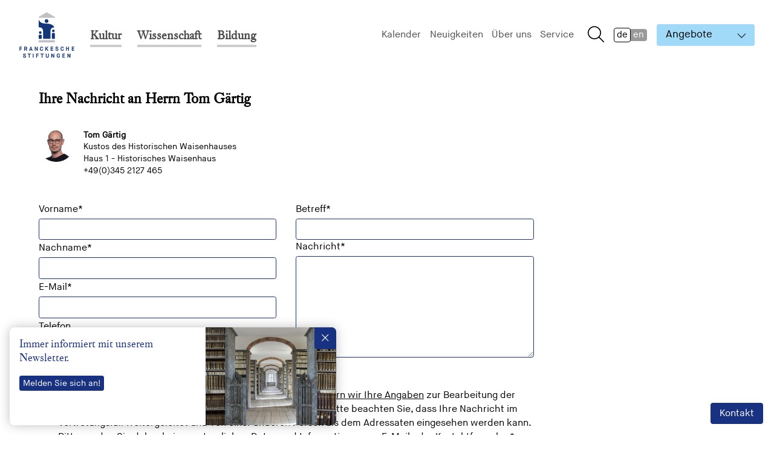

--- FILE ---
content_type: text/html; charset=utf-8
request_url: https://www.francke-halle.de/de/kontakt?tx_ifabcontactmanagement_contacts%5Bassignment%5D=416&tx_ifabcontactmanagement_contacts%5Bcontroller%5D=Contact&cHash=ec69c2af76e340890108541e7ddf321b
body_size: 9466
content:
<!DOCTYPE html>
<html lang="de">
<head>

<meta charset="utf-8">
<!-- 
	concept & creation by ifabrik.de, Leipzig

	This website is powered by TYPO3 - inspiring people to share!
	TYPO3 is a free open source Content Management Framework initially created by Kasper Skaarhoj and licensed under GNU/GPL.
	TYPO3 is copyright 1998-2026 of Kasper Skaarhoj. Extensions are copyright of their respective owners.
	Information and contribution at https://typo3.org/
-->

<base href="/">

<title>Kontakt - Franckesche Stiftungen</title>
<meta name="generator" content="TYPO3 CMS" />
<meta name="viewport" content="width=device-width, initial-scale=1, shrink-to-fit=no" />
<meta property="og:type" content="website" />
<meta property="og:site_name" content="Franckesche Stiftungen" />
<meta name="twitter:card" content="summary" />
<meta name="designer" content="i-fabrik GmbH (http://ifabrik.de)" />
<meta name="language" content="de" />
<meta name="format-detection" content="telephone=no" />

<link rel="stylesheet" type="text/css" href="//cdn1.readspeaker.com/script/10783/webReader/r/r1449/ReadSpeaker.Styles-Button.css?v=3.4.1.1449" media="all">
<link rel="stylesheet" type="text/css" href="typo3temp/assets/compressed/all-72a05dc8d8d9b869761f0dc3e6a69267.css.gzip?1757921110" media="all">
<link rel="stylesheet" type="text/css" href="typo3temp/assets/compressed/bootstrap-83e960b9aaed48d701208016e39e67de.css.gzip?1757921110" media="all">
<style type="text/css" media="all">
/*<![CDATA[*/
<!-- 
@charset "UTF-8";
/*!
 * Franckesche Stiftungen-2019 2.2.4
 * https://www.francke-halle.de/
 *
 * Copyright 2020-2023 i-fabrik GmbH
 *
 * Released under the MIT License
 * Released on December 18, 2023
 * 
 * Author: i-fabrik GmbH <info@ifabrik.de> (https://www.ifabrik.de)
 * Contributor: Erik Reuter <erik.reuter@ifabrik.de> (https://www.ifabrik.de)}
 * Contributor: Heiko Pfefferkorn <heiko.pfefferkorn@ifabrik.de> (https://www.ifabrik.de)}
 * Contributor: Christoph Kämmerer <christoph.kaemmerer@ifabrik.de> (https://www.ifabrik.de)}
 */.page{display:flex;flex-direction:column;min-height:100vh;padding:0}.page-footer,.page-header{flex:0 0 auto}.page-main{flex:1 0 auto}.page-header{left:0;position:fixed;right:0;top:0;z-index:10}@supports ((position:-webkit-sticky) or (position:sticky)){.page-header{position:-webkit-sticky;position:sticky}}.page-main__wrap>.section{display:flex;flex-wrap:wrap;padding:0}.page-main__wrap>.section>*{flex-basis:100%;min-width:100%;order:1;padding:.88889rem}.page-main__wrap>.section>*>:first-child{margin-top:0}.page-main__wrap>.section>*>:last-child{margin-bottom:0}@media (min-width:992px){.page-main__wrap>.section>*{flex-basis:calc(100% - 3.55556rem);padding:1.77778rem;width:calc(100% - 3.55556rem)}}.page-main__wrap>.section>:nth-child(n+2){border-top:1px solid #f2f2f2;display:none}.page-main__wrap>.section.-columns2>:first-child{flex-grow:666}@media (min-width:992px){.page-main__wrap>.section.-columns2>:first-child{flex-basis:calc(50% - 3.55556rem);min-width:calc(50% - 3.55556rem);padding:1.77778rem}}.page-main__wrap>.section.-columns2>:nth-child(2){display:block;flex-grow:1;min-width:0;order:2;padding:.88889rem;width:100%}@media (min-width:992px){.page-main__wrap>.section.-columns2>:nth-child(2){border-top:0;flex-basis:calc(30% - 1.77778rem);padding:1.77778rem;width:calc(30% - 1.77778rem)}}.page-main__wrap>.section.-columns3>*{display:block}@media (min-width:768px){.page-main__wrap>.section.-columns3>*{flex-basis:50%;min-width:0;width:50%}.page-main__wrap>.section.-columns3>:nth-child(2){border-left:1px solid #f2f2f2;border-top:0}.page-main__wrap>.section.-columns3>:nth-child(3){flex-grow:666}}@media (min-width:992px){.page-main__wrap>.section.-columns3>*{flex-basis:33%;min-width:0;padding:1.77778rem;width:33%}.page-main__wrap>.section.-columns3>:nth-child(3){border-top:0}}.page-header{background-color:hsla(0,0%,100%,.98);padding:.88889rem 0;transition:padding .25s ease}@media (min-width:768px){.page-header{padding-left:0;padding-right:0}}.page-header__wrap{align-content:stretch;align-items:center;display:flex;flex-direction:row;flex-wrap:nowrap;justify-content:flex-start;position:relative}.page-header__wrap>*{align-self:auto;display:none;flex:0 1 auto;margin-left:.88889rem;order:3}.page-header button[data-trigger]{background-color:transparent;border:0;color:#000;cursor:pointer;display:block;font-size:1.5em;padding:0}.page-header button[data-trigger].-active,.page-header button[data-trigger].-focus,.page-header button[data-trigger].-hover,.page-header button[data-trigger].active,.page-header button[data-trigger].focus,.page-header button[data-trigger].hover,.page-header button[data-trigger]:active,.page-header button[data-trigger]:focus,.page-header button[data-trigger]:hover{color:#183181}.page-header button[data-trigger=panel-nav]{order:3}.page-header button[data-trigger=panel-search]{order:2}.page-header .c-logo{display:block;flex-grow:1;font-size:4em;margin:0;order:1}@media (min-width:1200px){.page-header__wrap>:not(.c-search){display:block}.page-header button[data-trigger=panel-nav]{display:none}.page-header button[data-trigger=panel-search]{font-size:1.5em;order:4}.page-header .page-nav{flex-grow:1;order:2}.page-header .service-nav{order:3}.page-header .c-logo{flex-grow:0;font-size:4.25em}.page-header .c-language-toggle{order:5}.page-header .c-select-offer{order:6}.page-header .c-select-offer .dropdown-toggle{font-size:inherit}}.page-header-reduced .page-header{box-shadow:0 0 .375em 0 rgba(0,0,0,.1);font-size:.75rem;padding-bottom:.44444rem;padding-top:.44444rem}.page-header-reduced .page-header .c-logo{font-size:2.5em}.page-header-reduced .page-header .c-logo__text{opacity:0}.page-header-reduced .page-header .c-logo:after{opacity:1}@media (min-width:1200px){.page-header-reduced .page-header{font-size:1rem}}-->
/*]]>*/
</style>

<link rel="stylesheet" type="text/css" href="typo3temp/assets/compressed/print-1654c355fafd227419b06e72b61bc9e0.css.gzip?1757921110" media="print">
<link rel="stylesheet" type="text/css" href="typo3temp/assets/compressed/merged-1c87773e5729d58390382ae175cc1ec3-3114053322386ccfe768efe86aae8df5.css.gzip?1757921110" media="all">




<script>
/*<![CDATA[*/
/*TS_inlineJS*/

var _paq = window._paq || [];
		_paq.push(["disableCookies"]);
		_paq.push(['trackPageView']);
		_paq.push(['enableLinkTracking']);
		(function() {
			var u="//webstat.francke-halle.de/";
			_paq.push(['setTrackerUrl', u+'matomo.php']);
			_paq.push(['setSiteId', 1]);
			var d=document, g=d.createElement('script'), s=d.getElementsByTagName('script')[0];
			g.type='text/javascript'; g.async=true; g.defer=true; g.src=u+'js/'; s.parentNode.insertBefore(g,s);
		})();var _paq = window._paq || [];
			_paq.push(["disableCookies"]);
			_paq.push(['trackPageView']);
			_paq.push(['enableLinkTracking']);
			(function() {
				var u="//webstat.francke-halle.de/";
				_paq.push(['setTrackerUrl', u+'matomo.php']);
				_paq.push(['setSiteId', 1]);
				var d=document, g=d.createElement('script'), s=d.getElementsByTagName('script')[0];
				g.type='text/javascript'; g.async=true; g.defer=true; g.src=u+'js/'; s.parentNode.insertBefore(g,s);
			})();


/*]]>*/
</script>

<link rel="apple-touch-icon" sizes="180x180" href="fileadmin/sys/Public/Dist/default/favicons/apple-touch-icon.png"/>
<link rel="icon" type="image/png" sizes="32x32" href="fileadmin/sys/Public/Dist/default/favicons/favicon-32x32.png"/>
<link rel="icon" type="image/png" sizes="16x16" href="fileadmin/sys/Public/Dist/default/favicons/favicon-16x16.png"/>
<link rel="manifest" href="fileadmin/sys/Public/Dist/default/favicons/site.webmanifest"/>
<link rel="mask-icon" href="fileadmin/sys/Public/Dist/default/favicons/safari-pinned-tab.svg" color="#13357a"/>
<link rel="shortcut icon" href="fileadmin/sys/Public/Dist/default/favicons/favicon.ico"/>
<meta name="msapplication-TileColor" content="#13357a"/>
<meta name="msapplication-config" content="fileadmin/sys/Public/Dist/default/favicons/browserconfig.xml"/>
<meta name="theme-color" content="#13357a"/>		<link rel="dns-prefetch" href="//cdn1.readspeaker.com"/>
		<link rel="preconnect" href="//cdn1.readspeaker.com"/><style></style>
	<script> window.PageConf = window.PageConf || { 'debug': 0, 'path': { 'base' : '/', 'resources': 'fileadmin/sys/Public/' } ,'google': { 'map': { 'library' : '//maps.google.com/maps/api/js?key=', 'latitude' : 51.478068, 'longitude': 11.970814 } },'cookieConsent': { 'url': '/de/datenschutz', 'text': { 'btnAccept' : 'akzeptieren', 'btnDecline': 'ablehnen', 'info' : 'Wir verwenden Cookies im Rahmen unserer |anchorpolicy|Datenschutzhinweise|/anchorpolicy| um den bestmöglichen Service zu bieten. Darüber hinaus analysieren wir die Nutzung unserer Website um die Qualität laufend messen und verbessern zu können.' } },'readspeaker': { 'disabled': 1, 'id': 'rs_req_Init', 'library': '', 'urlRead': 'https://app-eu.readspeaker.com/cgi-bin/rsent?customerid=10783&amp;lang=de_de&amp;readid=page-main&amp;url=' } }; window.PageTranslations = window.PageTranslations || {'add' : 'Hinzufügen', 'close-esc' : 'schließen (Esc)', 'close-menu' : 'Menü schließen', 'delete' : 'löschen', 'first-page' : 'erste Seite', 'first-slide' : 'erster Slide', 'go-to-slide' : 'gehe zu Slide {{index}}', 'last-page' : 'letzte Seite', 'last-slide' : 'letzter Slide', 'more' : 'mehr', 'next' : 'weiter', 'next-page' : 'nächste Seite', 'next-slide' : 'nächster Slide', 'prev' : 'zurück', 'prev-slide' : 'voriger Slide', 'previous-page': 'vorige Seite', 'read-more' : 'weiterlesen', 'remove' : 'entfernen', 'top-of-page' : 'zum Seitenanfang'}; </script>

	

	

	

	

	

<link rel="canonical" href="https://www.francke-halle.de/de/kontakt?tx_ifabcontactmanagement_contacts%5Bassignment%5D=416&amp;tx_ifabcontactmanagement_contacts%5Bcontroller%5D=Contact&amp;cHash=ec69c2af76e340890108541e7ddf321b"/>

<link rel="alternate" hreflang="de" href="https://www.francke-halle.de/de/kontakt?tx_ifabcontactmanagement_contacts%5Bassignment%5D=416&amp;tx_ifabcontactmanagement_contacts%5Bcontroller%5D=Contact&amp;cHash=ec69c2af76e340890108541e7ddf321b"/>
<link rel="alternate" hreflang="en" href="https://www.francke-halle.de/en/contact?tx_ifabcontactmanagement_contacts%5Bassignment%5D=416&amp;tx_ifabcontactmanagement_contacts%5Bcontroller%5D=Contact&amp;cHash=ec69c2af76e340890108541e7ddf321b"/>
<link rel="alternate" hreflang="x-default" href="https://www.francke-halle.de/de/kontakt?tx_ifabcontactmanagement_contacts%5Bassignment%5D=416&amp;tx_ifabcontactmanagement_contacts%5Bcontroller%5D=Contact&amp;cHash=ec69c2af76e340890108541e7ddf321b"/>
</head>
<body class="">
<div class="page" id="page"> <header class="page-header" id="page-header"> <div class="limit-max-width page-header__wrap"> <!--TYPO3SEARCH_end--><nav class="page-nav" id="page-nav" title="Hauptmenü"><ul class="c c-nav -main"><li class="c-nav__item"><a href="/de/kultur/auf-einen-blick" target="_top" class="c-nav__link">Kultur</a><ul class="c c-nav"><li class="c-nav__item"><a href="/de/kultur/auf-einen-blick" target="_top" class="c-nav__link">Auf einen Blick</a></li><li class="c-nav__item"><a href="/de/kultur/dauerausstellungen" target="_top" class="c-nav__link">Dauerausstellungen</a></li><li class="c-nav__item"><a href="/de/kultur/sonderausstellungen" target="_top" class="c-nav__link">Sonderausstellungen</a></li><li class="c-nav__item"><a href="/de/vermittlung" target="_top" class="c-nav__link">Vermittlung - Junges Museum</a></li><li class="c-nav__item"><a href="/de/kultur/unsere-digitalen-angebote" target="_top" class="c-nav__link">digitale Kulturangebote</a></li><li class="c-nav__item"><a href="/de/kultur/wanderausstellungen" target="_top" class="c-nav__link">Wanderausstellungen</a></li><li class="c-nav__item"><a href="/de/kustodie" target="_top" class="c-nav__link">Kustodie</a></li><li class="c-nav__item"><a href="/de/kultur/stiftungspfarrer" target="_top" class="c-nav__link">Stiftungspfarrerin</a></li></ul></li><li class="c-nav__item"><a href="/de/wissenschaft/auf-einen-blick" target="_top" class="c-nav__link">Wissenschaft</a><ul class="c c-nav"><li class="c-nav__item"><a href="/de/wissenschaft/auf-einen-blick" target="_top" class="c-nav__link">Auf einen Blick</a></li><li class="c-nav__item"><a href="/de/studienzentrum" target="_top" class="c-nav__link">Archiv und Bibliothek</a></li><li class="c-nav__item"><a href="/de/forschung" target="_top" class="c-nav__link">Stabsstelle Forschung</a></li><li class="c-nav__item"><a href="/de/verlag" target="_top" class="c-nav__link">Verlag der Franckeschen Stiftungen</a></li></ul></li><li class="c-nav__item"><a href="/de/bildung/auf-einen-blick" target="_top" class="c-nav__link">Bildung</a><ul class="c c-nav"><li class="c-nav__item"><a href="/de/bildung/auf-einen-blick" target="_top" class="c-nav__link">Auf einen Blick</a></li><li class="c-nav__item"><a href="/de/kitacomenius" target="_top" class="c-nav__link">Kita Amos Comenius</a></li><li class="c-nav__item"><a href="/de/kitafrancke" target="_top" class="c-nav__link">Kita August Hermann Francke</a></li><li class="c-nav__item"><a href="/de/montessorikinderhaus" target="_top" class="c-nav__link">Kinderhaus Maria Montessori</a></li><li class="c-nav__item"><a href="/de/kinderhort" target="_top" class="c-nav__link">Kinderhort August Hermann Francke</a></li><li class="c-nav__item"><a href="/de/krokoseum" target="_top" class="c-nav__link">Krokoseum</a></li><li class="c-nav__item"><a href="/de/tiq" target="_top" class="c-nav__link">Jugendclub TiQ</a></li><li class="c-nav__item"><a href="/de/familienzentrum" target="_top" class="c-nav__link">Familienzentrum</a></li><li class="c-nav__item"><a href="/de/schulsozialarbeit" target="_top" class="c-nav__link">Schulsozialarbeit</a></li><li class="c-nav__item"><a href="/de/pflanzgarten" target="_top" class="c-nav__link">Pflanzgarten</a></li><li class="c-nav__item"><a href="/de/bildung/stiftsgut-stichelsdorf" target="_top" class="c-nav__link">Stiftsgut Stichelsdorf</a></li></ul></li></ul></nav><!--TYPO3SEARCH_begin--> <!--TYPO3SEARCH_end--><nav class="service-nav" id="service-nav" title="Servicemenü"><ul class="c c-nav -service"><li class="c-nav__item"><a href="/de/kalender" target="_top" class="c-nav__link">Kalender</a></li><li class="c-nav__item"><a href="/de/neuigkeiten" target="_top" class="c-nav__link">Neuigkeiten</a></li><li class="c-nav__item -has-sub"><a href="/de/ueber-uns" target="_top" class="c-nav__link">Über uns</a></li><li class="c-nav__item -has-sub"><a href="/de/service" target="_top" class="c-nav__link">Service</a></li></ul></nav><!--TYPO3SEARCH_begin--> <!--TYPO3SEARCH_end--><nav class="rs_skip c c-language-toggle"><h6 class="visually-hidden language-toggle__title">Language</h6><a href="/de/kontakt?tx_ifabcontactmanagement_contacts%5Bassignment%5D=416&amp;tx_ifabcontactmanagement_contacts%5Bcontroller%5D=Contact&amp;cHash=ec69c2af76e340890108541e7ddf321b" target="_top" class="c-language-toggle__item -active" data-short-text="DE" data-toggle="tooltip" hreflang="de-DE" title="Deutsch"><span>Deutsch</span></a><a href="/en/contact?tx_ifabcontactmanagement_contacts%5Bassignment%5D=416&amp;tx_ifabcontactmanagement_contacts%5Bcontroller%5D=Contact&amp;cHash=ec69c2af76e340890108541e7ddf321b" target="_top" class="c-language-toggle__item" data-short-text="EN" data-toggle="tooltip" hreflang="en-GB" title="English"><span>English</span></a></nav><!--TYPO3SEARCH_begin--> <!--TYPO3SEARCH_end--><div class="rs_skip c-select-offer dropdown"><button class="btn dropdown-toggle" type="button" id="select-offer-btn" data-toggle="dropdown" aria-haspopup="true" aria-expanded="false">Angebote</button><div class="dropdown-menu dropdown-menu-right" aria-labelledby="select-offer-btn"><a style="white-space:normal;" class="dropdown-item " href="/de/angebote/familien">Familien</a><!--<a class="dropdown-item " href="" style="white-space:normal;">Familien</a>--><a style="white-space:normal;" class="dropdown-item " href="/de/angebote/fuehrungen">Führungen</a><!--<a class="dropdown-item " href="" style="white-space:normal;">Führungen</a>--><a style="white-space:normal;" class="dropdown-item " href="/de/angebote/jugendliche">Jugendliche</a><!--<a class="dropdown-item " href="" style="white-space:normal;">Jugendliche</a>--><a style="white-space:normal;" class="dropdown-item " href="/de/angebote/schulklassen">Schulklassen</a><!--<a class="dropdown-item " href="" style="white-space:normal;">Schulklassen</a>--></div></div><!--TYPO3SEARCH_begin--> <!--TYPO3SEARCH_end--><a class="c-logo" title="Startseite" target="_top" rel="follow" href="/de/"><span class="c-logo__text">Franckesche Stiftungen</span></a><!--TYPO3SEARCH_begin--> <!--TYPO3SEARCH_end--><button aria-controls="page-nav" aria-label="Navigation anzeigen/ausblenden" data-trigger="panel-nav" type="button"><i class="fa-light fa-bars"></i></button><!--TYPO3SEARCH_begin--> <!--TYPO3SEARCH_end--><button aria-controls="search-bar" aria-label="Show search/Suche anzeigen" data-trigger="panel-search" class="rs_skip" type="button"><i class="fa-light fa-magnifying-glass" aria-hidden="true"></i></button><!--TYPO3SEARCH_begin--> </div> </header> <!--TYPO3SEARCH_end--><section aria-hidden="true" class="rs_skip c-search-bar" id="search-bar" role="search" aria-label="Suchformular"><form method="post" action="/de/suche/suchergebnisse"><div><input type="hidden" name="tx_indexedsearch_pi2[__referrer][@extension]" value="" /><input type="hidden" name="tx_indexedsearch_pi2[__referrer][@controller]" value="Standard" /><input type="hidden" name="tx_indexedsearch_pi2[__referrer][@action]" value="index" /><input type="hidden" name="tx_indexedsearch_pi2[__referrer][arguments]" value="YTowOnt92f76ebaa16b041fb787da3c4b731557cd38aefd1" /><input type="hidden" name="tx_indexedsearch_pi2[__referrer][@request]" value="{&quot;@extension&quot;:null,&quot;@controller&quot;:&quot;Standard&quot;,&quot;@action&quot;:&quot;index&quot;}534d546f5130c9955e51c22d98e36d192ce11600" /><input type="hidden" name="tx_indexedsearch_pi2[__trustedProperties]" value="{&quot;search&quot;:{&quot;languageUid&quot;:1,&quot;sword&quot;:1,&quot;submitButton&quot;:1}}dba8d28f3e39dc8ae9dc6934213e29778455e87e" /></div><label for="search-query-12" title="Suchbegriff">Suchbegriff</label><input type="hidden" name="tx_indexedsearch_pi2[search][languageUid]" value="0" /><input autocomplete="off" data-indexedsearch-sword-input="" placeholder="Suche..." class="form-control" id="search-query-12" type="text" name="tx_indexedsearch_pi2[search][sword]" /><button class="btn" title="Suche starten" type="submit" name="tx_indexedsearch_pi2[search][submitButton]" value=""><i class="fa-light fa-magnifying-glass"></i><span class="btn-text"> Suchen</span></button></form></section><!--TYPO3SEARCH_begin--> <!--TYPO3SEARCH_begin--> <main class="limit-max-width page-main" id="page-main"> <div class="page-main__wrap"> <section class="section -columns2" data-sidebar> <div class="content"> <!--TYPO3SEARCH_end--><div class="ext icm-contact-form rs_skip"><h2 class="page-modal__heading">Ihre Nachricht an Herrn Tom Gärtig</h2><div class="c c-contact" data-contact="person"><div class="c-contact__header"><h6 class="title"> Tom Gärtig </h6><p class="position" data-label="Position">Kustos des Historischen Waisenhauses</p><script type="application/ld+json"> { "@context": "http://schema.org", "@type": "Person" ,"name": "Tom G&auml;rtig" ,"telephone": "+493452127465" ,"email": "gaertig@francke-halle.de" ,"image": "https://www.francke-halle.de/fileadmin/_processed_/files/8/6/csm_Ga__rtig_1_quad_aec8e9f033.jpg" ,"address" : { "@type" : "PostalAddress" ,"addressLocality": "" ,"postalCode" : "" ,"streetAddress" : " " } } </script></div><div class="c-contact__media"><span class="thumb"><img srcset="fileadmin/_processed_/files/8/6/csm_Ga__rtig_1_quad_499af7cd52.jpg 120w, fileadmin/_processed_/files/8/6/csm_Ga__rtig_1_quad_7566479b7c.jpg 200w, fileadmin/_processed_/files/8/6/csm_Ga__rtig_1_quad_472cbfa2e2.jpg 320w, fileadmin/_processed_/files/8/6/csm_Ga__rtig_1_quad_be6cd5a302.jpg 470w" sizes="(max-width: 320px) 100vw, 10vw" class="rs_skip img" src="fileadmin/_processed_/files/8/6/csm_Ga__rtig_1_quad_499af7cd52.jpg" width="120" height="121" alt="" /></span></div><div class="c-contact__text"><p class="location">Haus 1 - Historisches Waisenhaus</p><p data-label="Telefon"><a href="tel:+493452127465" aria-label="Telefon +49(0)3452127465">+49(0)345 2127 465</a></p></div><div class="c-contact__footer"><a class="rs_skip btn btn-xs btn-outline-primary" href="&#109;&#97;&#105;&#108;&#116;&#111;&#58;&#103;&#97;&#101;&#114;&#116;&#105;&#103;&#64;&#102;&#114;&#97;&#110;&#99;&#107;&#101;&#45;&#104;&#97;&#108;&#108;&#101;&#46;&#100;&#101;">Nachricht schreiben</a></div></div><!--TYPO3SEARCH_end--><form novalidate="" data-validate="" name="contactform" class="rs_skip form form-contact form-modal-customize" id="form-ct-416" action="/de/kontakt?no_cache=1&amp;tx_ifabcontactmanagement_contacts%5Baction%5D=assignmentForm&amp;tx_ifabcontactmanagement_contacts%5Bassignment%5D=416&amp;tx_ifabcontactmanagement_contacts%5Bcontroller%5D=Contact&amp;cHash=2e46cdf6aa7af98fdb54261ec45210c8#form-ct-416" method="post"><div><input type="hidden" name="tx_ifabcontactmanagement_contacts[__referrer][@extension]" value="IfabContactManagement" /><input type="hidden" name="tx_ifabcontactmanagement_contacts[__referrer][@controller]" value="Contact" /><input type="hidden" name="tx_ifabcontactmanagement_contacts[__referrer][@action]" value="assignmentForm" /><input type="hidden" name="tx_ifabcontactmanagement_contacts[__referrer][arguments]" value="YToyOntzOjEwOiJhc3NpZ25tZW50IjtzOjM6IjQxNiI7czoxMDoiY29udHJvbGxlciI7czo3OiJDb250YWN0Ijt9c79e5d39e97d692043b6c725bdc18a299af573c4" /><input type="hidden" name="tx_ifabcontactmanagement_contacts[__referrer][@request]" value="{&quot;@extension&quot;:&quot;IfabContactManagement&quot;,&quot;@controller&quot;:&quot;Contact&quot;,&quot;@action&quot;:&quot;assignmentForm&quot;}f455bbbb75f060bec5381cc1410256960844a08f" /><input type="hidden" name="tx_ifabcontactmanagement_contacts[__trustedProperties]" value="{&quot;contactform&quot;:{&quot;secure&quot;:1,&quot;firstname&quot;:1,&quot;lastname&quot;:1,&quot;email&quot;:1,&quot;telephone&quot;:1,&quot;subject&quot;:1,&quot;message&quot;:1,&quot;privacy&quot;:1,&quot;infomail&quot;:1},&quot;submit&quot;:1}ffab496ffcf2ca8f68a0a95405123f79cdc4affd" /></div><input type="hidden" name="tx_ifabcontactmanagement_contacts[contactform][secure]" value="f10a5a33572704839f70db9e0779dac1" /><div class="row"><div class="col col-12 col-sm-6"><div class="form-group -firstname"><label class="control-label" for="form-ct-416-firstname"> Vorname<span class="form__required-sign">*</span></label><input class="form-control " id="form-ct-416-firstname" type="text" name="tx_ifabcontactmanagement_contacts[contactform][firstname]" required="required" /><!--<span class="valid-feedback"><i class="far fa-check"></i></span>--><span class="invalid-feedback"><i class="far fa-exclamation-triangle"></i></span></div><div class="form-group -lastname"><label class="control-label" for="form-ct-416-lastname"> Nachname<span class="form__required-sign">*</span></label><input class="form-control " id="form-ct-416-lastname" type="text" name="tx_ifabcontactmanagement_contacts[contactform][lastname]" required="required" /><!--<span class="valid-feedback"><i class="far fa-check"></i></span>--><span class="invalid-feedback"><i class="far fa-exclamation-triangle"></i></span></div><div class="form-group -email"><label class="control-label" for="form-ct-416-email"> E-Mail<span class="form__required-sign">*</span></label><input class="form-control " id="form-ct-416-email" type="email" name="tx_ifabcontactmanagement_contacts[contactform][email]" required="required" /><!--<span class="valid-feedback"><i class="far fa-check"></i></span>--><span class="invalid-feedback"><i class="far fa-exclamation-triangle"></i></span></div><div class="form-group -telephone"><label class="control-label" for="form-ct-416-telephone"> Telefon </label><input class="form-control " id="form-ct-416-telephone" type="text" name="tx_ifabcontactmanagement_contacts[contactform][telephone]" /><!--<span class="valid-feedback"><i class="far fa-check"></i></span>--><span class="invalid-feedback"><i class="far fa-exclamation-triangle"></i></span></div></div><div class="col col-12 col-sm-6 -fill-height"><div class="form-group -subject"><label class="control-label" for="form-ct-416-subject"> Betreff<span class="form__required-sign">*</span></label><input class="form-control " id="form-ct-416-subject" type="text" name="tx_ifabcontactmanagement_contacts[contactform][subject]" required="required" /><!--<span class="valid-feedback"><i class="far fa-check"></i></span>--><span class="invalid-feedback"><i class="far fa-exclamation-triangle"></i></span></div><div class="form-group -message"><label class="control-label" for="form-ct-416-message"> Nachricht<span class="form__required-sign">*</span></label><textarea required="true" class="form-control " id="form-ct-416-message" name="tx_ifabcontactmanagement_contacts[contactform][message]"></textarea><!--<span class="valid-feedback"><i class="far fa-check"></i></span>--><span class="invalid-feedback"><i class="far fa-exclamation-triangle"></i></span></div></div></div><div class="row"><div class="col col-12"><div class="form-check custom-control custom-checkbox"><input type="hidden" name="tx_ifabcontactmanagement_contacts[contactform][privacy]" value="" /><input required="" class="custom-control-input " id="form-ct-416-privacy" type="checkbox" name="tx_ifabcontactmanagement_contacts[contactform][privacy]" value="J" /><label class="custom-control-label" for="form-ct-416-privacy">Wenn Sie mit uns über das Formular in Kontakt treten, <a href="/de/datenschutz" title="Datenschutzbestimmungen">speichern wir Ihre Angaben</a> zur Bearbeitung der Anfrage sowie für den Fall, dass Anschlussfragen entstehen. Bitte beachten Sie, dass Ihre Nachricht im Vertretungsfall weitergeleitet und von einer anderen Person als dem Adressaten eingesehen werden kann. Bitte senden Sie daher keine vertraulichen Daten und Informationen per E-Mail oder Kontaktformular.<span class="form__required-sign">*</span></label><!--<span class="valid-feedback"><i class="far fa-check"></i></span>--><span class="invalid-feedback"><i class="far fa-exclamation-triangle"></i></span></div></div></div><div class="row"><div class="col col-12"><div class="form-check custom-control custom-checkbox"><input type="hidden" name="tx_ifabcontactmanagement_contacts[contactform][infomail]" value="" /><input required="" class="custom-control-input " id="form-ct-416-infomail" type="checkbox" name="tx_ifabcontactmanagement_contacts[contactform][infomail]" value="J" /><label class="custom-control-label" for="form-ct-416-infomail">Sie finden in wenigen Minuten eine Bestätigungs-E-Mail in Ihrem Posteingang. Überprüfen Sie auch Ihren Spam-Ordner. Bitte kontaktieren Sie uns telefonisch, sollten Sie keine E-Mail erhalten.<span class="form__required-sign">*</span></label><!--<span class="valid-feedback"><i class="far fa-check"></i></span>--><span class="invalid-feedback"><i class="far fa-exclamation-triangle"></i></span></div></div></div><div class="form__actions"><button class="btn btn-outline-primary" title="Absenden" type="submit" name="tx_ifabcontactmanagement_contacts[submit]" value="1">Absenden</button></div></form><!--TYPO3SEARCH_begin--></div><!--TYPO3SEARCH_begin--> </div><!-- Main content --> <aside class="aside"> </aside><!-- Main content sidebar --> </section> <!--TYPO3SEARCH_end--><nav class="c c-breadcrumb-nav" title="Seitenpfad"><h6 class="c-breadcrumb-nav__title">Sie sind hier</h6><ol class="c-breadcrumb" itemscope itemtype="http://schema.org/BreadcrumbList"><li class="c-breadcrumb__item" itemprop="itemListElement" itemscope itemtype="http://schema.org/ListItem"><a href="/de/" target="_top" class="c-breadcrumb__link" itemprop="item">Startseite</a></li></ol></nav><!--TYPO3SEARCH_beginn--> </div> </main> <!--TYPO3SEARCH_end--> <!--TYPO3SEARCH_end--> <footer class="page-footer" id="page-footer"> <div class="limit-max-width page-footer__wrap"> <div class="meta"> <div class="meta__column -contact"> <h6 class="meta__column-title">Kontakt</h6> <p>Telefon: +49 345 21 27 400<br/> Fax: +49 345 21 27 433<br/></p> </div> <div class="meta__column -address"> <h6 class="meta__column-title">Anschrift</h6> <address>Franckeplatz 1<br/>Haus 37<br/>06110 Halle</address> </div><!--TYPO3SEARCH_begin--> <div class="meta__column -menu"> <!--TYPO3SEARCH_end--><div class="rs_skip c c-social-icons"><a href="https://www.facebook.com/pages/Franckesche-Stiftungen-zu-Halle/359779727961" title="Facebook: Folgen Sie uns" target="_blank" class="c-social-icons__item" data-toggle="tooltip" rel="noreferrer noopener"><i class="fa-brands fa-facebook" aria-hidden="true"></i><span class="visually-hidden">Facebook</span></a><a href="https://www.instagram.com/franckesche_stiftungen" title="Instagram" target="_blank" class="c-social-icons__item" data-toggle="tooltip" rel="noreferrer noopener"><i class="fa-brands fa-instagram-square" aria-hidden="true"></i><span class="visually-hidden">Instagram</span></a><a href="https://mastodon.social/@franckeschestiftungen" title="Mastodon" target="_blank" class="c-social-icons__item" data-toggle="tooltip" rel="noreferrer noopener"><i class="fa-brands fa-mastodon" aria-hidden="true"></i><span class="visually-hidden">Mastodon</span></a><a href="https://www.youtube.com/channel/UCv1hwBPA3ySrwcfhTC3ZQeg" title="Youtube" target="_blank" class="c-social-icons__item" data-toggle="tooltip" rel="noreferrer noopener"><i class="fa-brands fa-youtube" aria-hidden="true"></i><span class="visually-hidden">Youtube</span></a></div><!--TYPO3SEARCH_begin--> <!--TYPO3SEARCH_end--><nav class="meta-nav" title="Metamenü"><ul class="c c-nav -meta"><li class="c-nav__item"><a href="/de/newsletter" target="_top" class="c-nav__link">Newsletter</a></li><li class="c-nav__item"><a href="/de/impressum" target="_top" class="c-nav__link">Impressum</a></li><li class="c-nav__item"><a href="/de/datenschutz" target="_top" class="c-nav__link">Datenschutz</a></li><li class="c-nav__item"><a href="/de/service/barrierefreiheit" target="_top" class="c-nav__link">Barrierefreiheit</a></li><li class="c-nav__item"><a href="/de/netiquette" target="_top" class="c-nav__link">Netiquette</a></li></ul></nav><!--TYPO3SEARCH_begin--> </div> </div> <!--TYPO3SEARCH_end--><div class="c c-supporter"><h6 class="c-supporter__header">gefördert durch</h6><ul class="c-supporter-stack"><li class="c-supporter-stack__item"><a href="https://kulturstaatsminister.de/" title="Website - Bundesregierung (Kultur und Medien)" target="_blank" class="c-supporter-item" rel="noreferrer noopener"><div class="c-supporter-item__image" style="background-image:url(fileadmin/_processed_/files/b/4/csm_bundesregierung-medien-kultur_2947a3767e.jpg);"><img src="fileadmin/_processed_/files/b/4/csm_bundesregierung-medien-kultur_2947a3767e.jpg" width="200" height="61" alt="Logo: Die Beauftragte der Bundesregierung für Kultur und Medien" /></div><div class="c-supporter-item__text"></div></a></li><li class="c-supporter-stack__item"><a href="https://stk.sachsen-anhalt.de/staatskanzlei-und-ministerium-fuer-kultur/" title="Website - Sachsen Anhalt" target="_blank" class="c-supporter-item" rel="noreferrer noopener"><div class="c-supporter-item__image" style="background-image:url(fileadmin/_processed_/files/c/7/csm_sachsen_anhalt_modern_denken_874169d44e.jpg);"><img src="fileadmin/_processed_/files/c/7/csm_sachsen_anhalt_modern_denken_874169d44e.jpg" width="136" height="100" alt="Logo: Sachsen-Anhalt Staatkanzlei und Ministerium für Kultur (#moderndenken))" /></div><div class="c-supporter-item__text"></div></a></li><li class="c-supporter-stack__item"><a href="https://halle.de/" target="blank" class="c-supporter-item" rel="noreferrer noopener"><div class="c-supporter-item__image" style="background-image:url(files/user_upload/parter_logos/logo-stadt-halle_01.png);"><img src="files/user_upload/parter_logos/logo-stadt-halle_01.png" width="200" height="34" alt="Logo Stadt Halle - Händelstadt" title="Stadt Halle" /></div><div class="c-supporter-item__text"></div></a></li><li class="c-supporter-stack__item"><div class="c-supporter-item"><div class="c-supporter-item__image" style="background-image:url(fileadmin/_processed_/files/b/4/csm_saalesparkasse_1d673bd7d7.jpg);"><img src="fileadmin/_processed_/files/b/4/csm_saalesparkasse_1d673bd7d7.jpg" width="200" height="43" alt="" /></div><div class="c-supporter-item__text"></div></div></li><li class="c-supporter-stack__item"><a href="http://www.francke-freundeskreis.de/" title="Website - Freundeskreis der Franckeschen Stiftungen" target="_blank" class="c-supporter-item" rel="noreferrer noopener"><div class="c-supporter-item__image" style="background-image:url(fileadmin/_processed_/files/f/0/csm_freundeskreis_franckesche_stiftungen_9a9dff3f01.jpg);"><img src="fileadmin/_processed_/files/f/0/csm_freundeskreis_franckesche_stiftungen_9a9dff3f01.jpg" width="109" height="100" alt="" /></div><div class="c-supporter-item__text"></div></a></li></ul></div><!--TYPO3SEARCH_begin--> </div> <!--TYPO3SEARCH_end--><div class="page-footer__contact-bar"> <button class="btn btn-primary" data-trigger="global-contact">Kontakt</button><section aria-hidden="true" class="c-global-contact" id="global-contact"> <div class="c tab" data-c="tab"> <ul class="nav nav-tabs nav-fill tab__nav" role="tablist"> <li class="nav-item tab__nav-item"><a class="nav-link tab__nav-link active" aria-controls="t62pv" aria-selected="true" data-toggle="tab" href="#t62pv" id="t62hv" role="tab"><span>für Besucher</span></a></li> <li class="nav-item tab__nav-item"><a class="nav-link tab__nav-link " aria-controls="t62pa" aria-selected="false" data-toggle="tab" href="#t62pa" id="t62ha" role="tab"><span>Verwaltung</span></a></li> </ul><!-- /.nav-tabs --> <div class="tab-content tab__content"> <div aria-labelledby="t62hv" class="tab-pane tab__pane fade show active" id="t62pv" role="tabpanel"> <div class="tab-pane-content tab__pane-content"> <div class="" id="c316"><div class="c c-contact" data-contact="person"><div class="c-contact__header"><h6 class="title"> Silke Viehmann </h6><p class="position" data-label="Position">Informationszentrum</p><script type="application/ld+json"> { "@context": "http://schema.org", "@type": "Person" ,"name": "Silke Viehmann" ,"telephone": "+493452127450" ,"email": "infozentrum@francke-halle.de" ,"address" : { "@type" : "PostalAddress" ,"addressLocality": "" ,"postalCode" : "" ,"streetAddress" : " " } } </script></div><div class="c-contact__media"><span class="thumb"><!--TYPO3SEARCH_end--><span class="initials rs_skip">SV</span><!--TYPO3SEARCH_begin--></span></div><div class="c-contact__text"><p class="location">Haus 28</p><p data-label="Telefon"><a href="tel:+493452127450" aria-label="Telefon +49(0)3452127450">+49(0)345 2127 450</a></p></div><div class="c-contact__footer"><!-- Link auf Kontaktseite mit separater Aktion für Overlay --><a data-src="/de/kontakt/kontakt-modal?tx_ifabcontactmanagement_contacts%5Bassignment%5D=40&amp;tx_ifabcontactmanagement_contacts%5Bcontroller%5D=Contact&amp;cHash=755d08f30a1703de259e2dd9300d5ba2" data-caption="Ihre Nachricht an Silke Viehmann" data-overlay-form="contact" class="rs_skip btn btn-xs btn-outline-primary" title="Ihre Nachricht an Silke Viehmann" href="/de/kontakt?tx_ifabcontactmanagement_contacts%5Bassignment%5D=40&amp;tx_ifabcontactmanagement_contacts%5Bcontroller%5D=Contact&amp;cHash=6b187b560f0e2f5c7bf9a2c5a50ceb24">Nachricht schreiben</a></div></div></div><!-- /. --> </div> </div> <div aria-labelledby="t62ha" class="tab-pane tab__pane fade " id="t62pa" role="tabpanel"> <div class="tab-pane-content tab__pane-content"> <div class="" id="c2821"><div class="c c-contact" data-contact="person"><div class="c-contact__header"><h6 class="title"> Sabrina Hutterer </h6><p class="position" data-label="Position">Direktionssekretariat</p><script type="application/ld+json"> { "@context": "http://schema.org", "@type": "Person" ,"name": "Sabrina Hutterer" ,"telephone": "+493452127400" ,"email": "hutterer@francke-halle.de" ,"address" : { "@type" : "PostalAddress" ,"addressLocality": "" ,"postalCode" : "" ,"streetAddress" : " " } } </script></div><div class="c-contact__media"><span class="thumb"><!--TYPO3SEARCH_end--><span class="initials rs_skip">SH</span><!--TYPO3SEARCH_begin--></span></div><div class="c-contact__text"><p class="location">Haus 37</p><p data-label="Telefon"><a href="tel:+493452127400" aria-label="Telefon +49(0)3452127400">+49(0)345 2127 400</a></p></div><div class="c-contact__footer"><!-- Link auf Kontaktseite mit separater Aktion für Overlay --><a data-src="/de/kontakt/kontakt-modal?tx_ifabcontactmanagement_contacts%5Bassignment%5D=495&amp;tx_ifabcontactmanagement_contacts%5Bcontroller%5D=Contact&amp;cHash=9e05f97a413475a5dc06e486bb8a499f" data-caption="Ihre Nachricht an Sabrina Hutterer" data-overlay-form="contact" class="rs_skip btn btn-xs btn-outline-primary" title="Ihre Nachricht an Sabrina Hutterer" href="/de/kontakt?tx_ifabcontactmanagement_contacts%5Bassignment%5D=495&amp;tx_ifabcontactmanagement_contacts%5Bcontroller%5D=Contact&amp;cHash=2c27ff8e873ce9ac2a57978e8aa619a8">Nachricht schreiben</a></div></div></div><!-- /. --> </div> </div> </div> </div> </section> </div><!--TYPO3SEARCH_begin--> </footer> <!--TYPO3SEARCH_end--><!--TYPO3SEARCH_begin--> <div aria-hidden="true" aria-label="Newsletter" aria-modal="true" class="newsletterpopup rs_skip" data-newsletterpopup role="dialog" tabindex="0" > <div class="newsletterpopup__body"> <h2 class="title">Immer informiert mit unserem Newsletter.</h2> <p> <a href="/de/newsletter" target="_top" class="rs_skip btn btn-xs btn-primary">Melden Sie sich an!</a> </p> </div> <div class="newsletterpopup__media" fileadmin/_processed_/files/7/d/csm_Bibliothek__Foto_Reinhardt_Goerner824-1_260da3aa70.jpg> <img alt="Newsletter" src="fileadmin/_processed_/files/7/d/csm_Bibliothek__Foto_Reinhardt_Goerner824-1_260da3aa70.jpg"/> </div> <button aria-label="schließen" data-newsletterpopup-close class="btn newsletterpopup-close"><i class="fa-light fa-xmark"></i></button> </div> </div>
<script src="typo3temp/assets/compressed/merged-aeb80821831698c4f5c9dcc0a01b27ae-854f2329ddaa3b6f95d67d5fd5930757.js.gzip?1757921110"></script>
<script src="fileadmin/sys/Public/Dist/default/js/main.js?1702900553" defer="defer"></script>


</body>
</html>

--- FILE ---
content_type: text/css; charset=utf-8
request_url: https://www.francke-halle.de/typo3temp/assets/compressed/merged-1c87773e5729d58390382ae175cc1ec3-3114053322386ccfe768efe86aae8df5.css.gzip?1757921110
body_size: 20096
content:
@charset "UTF-8";@import url('../../../fileadmin/sys/Public/Dist/default/vendors/plugins/@fancyapps/fancybox/dist/jquery.fancybox.css');@import url('../../../fileadmin/sys/Public/Dist/default/vendors/plugins/swiper/dist/css/swiper.css');.fancybox-bg{background-color:rgba(24,49,129,.8)}.fancybox-content{padding:.88889rem}.fancybox-caption,.fancybox-infobar,.fancybox-navigation .fancybox-button,.fancybox-toolbar{transition:opacity .5s,color .25s,background-color .25s,visibility 0s linear .25s}.fancybox-button,.fancybox-navigation .fancybox-button{background-color:#fff;border-radius:.22222em;color:#183181;font-size:1rem;height:2rem;padding:0;width:2rem}.fancybox-button:hover,.fancybox-navigation .fancybox-button:hover{background-color:#e6f7ff;color:#183181}.fancybox-toolbar{border-bottom-left-radius:.22222em;overflow:hidden}.fancybox-navigation .fancybox-button{border-radius:0}.fancybox-navigation .fancybox-button:after{left:50%;padding:3rem;top:50%;transform:translate(-50%,-50%)}.fancybox-navigation .fancybox-button[disabled]{opacity:.2}.fancybox-navigation .fancybox-button.-prev{left:0}.fancybox-navigation .fancybox-button.-next{right:0}.fancybox-close-small,.fancybox-slide--image .fancybox-close-small{background-color:#fff;color:#183181;font-size:1rem;height:2rem;opacity:1;padding:0;right:.25rem;top:.25rem;width:2rem}.fancybox-close-small:hover,.fancybox-slide--image .fancybox-close-small:hover{background-color:#e6f7ff;color:#183181}.fancybox-caption{background-color:transparent;color:#fff;line-height:inherit;padding-bottom:.88889rem;padding-left:.88889rem;padding-right:.88889rem;text-align:center}.fancybox-caption .figure__caption{color:#fff;display:block;font-size:.88889rem}.fancybox-caption .figure__caption>*{display:inline-block}.fancybox-caption .figure__caption-copyright{display:none}.fancybox-slide--image{padding-bottom:2.5rem;padding-top:2.5rem}.fancybox-slide--html,.fancybox-slide--iframe{padding:.88889rem}.fancybox-slide--html .fancybox-content,.fancybox-slide--iframe .fancybox-content{box-shadow:none;margin:0;max-height:100%;max-width:1440px;width:100%}@media (min-width:768px){.fancybox-slide--html,.fancybox-slide--iframe{padding:1.77778rem}}@media (min-width:992px){.fancybox-slide--html,.fancybox-slide--iframe{padding:3.55556rem}}.fancybox-slide--html .fancybox-close-small{line-height:1}.fancybox-is-open .fancybox-bg{opacity:1}.fancybox-show-caption .fancybox-slide--image{padding-bottom:5rem}.fancybox-customized.-overlay-form .fancybox-bg{background-color:hsla(0,0%,100%,.4)}.fancybox-customized.-overlay-form .fancybox-content{border-radius:.22222rem;box-shadow:0 0 2rem .125rem rgba(0,0,0,.15);max-width:960px;overflow:hidden}.fancybox-customized.-overlay-form .fancybox-content [data-fancybox-close]{background-color:transparent;color:#000;font-size:1.33333rem;height:auto;line-height:1.33333;padding-top:.44444rem;right:.88889rem;top:0;width:auto}@media (min-width:768px){.fancybox-customized.-overlay-form .fancybox-content [data-fancybox-close]{padding-top:.88889rem;right:1.77778rem}}.c-slider{position:relative}.c-slider:last-child{margin-bottom:0}.c-slider .c-slider__btn{background-color:transparent;background-position:50%;background-repeat:no-repeat;background-size:contain;display:inline-block;font-size:1rem;height:1em;margin-top:auto;opacity:1;overflow:hidden;top:50%;transform:scale(1) translateY(-50%);transform-origin:50% 0;transition:color .25s ease-in-out,opacity .35s ease-in-out,transform .35s ease-in-out;width:.5em;z-index:2}.c-slider .c-slider__btn-prev{background-image:url("data:image/svg+xml;charset=utf-8,%3Csvg xmlns='http://www.w3.org/2000/svg' preserveAspectRatio='xMinYMin meet' viewBox='0 0 35 65'%3E%3Cpath d='M31.956 61.495 2.5 32 31.956 2.505' style='fill:none;fill-rule:evenodd;stroke:%23000;stroke-width:2;stroke-linecap:round;stroke-linejoin:round;stroke-miterlimit:1'/%3E%3C/svg%3E");left:-.88889rem}.c-slider .c-slider__btn-next{background-image:url("data:image/svg+xml;charset=utf-8,%3Csvg xmlns='http://www.w3.org/2000/svg' preserveAspectRatio='xMinYMin meet' viewBox='0 0 35 65'%3E%3Cpath d='M2.505 61.495 31.962 32 2.505 2.505' style='fill:none;fill-rule:evenodd;stroke:%23000;stroke-width:2;stroke-linecap:round;stroke-linejoin:round;stroke-miterlimit:1'/%3E%3C/svg%3E");right:-.88889rem}.c-slider .c-slider__btn.swiper-button-disabled{opacity:0;transform:scale(0) translateY(-50%)}@media (min-width:992px){.c-slider .c-slider__btn{font-size:1.5rem}.c-slider .c-slider__btn-prev{left:-1.77778rem}.c-slider .c-slider__btn-next{right:-1.77778rem}}.c-slider .c-slider__pagination{bottom:auto;display:flex;flex-direction:row;flex-wrap:wrap;font-size:1rem;justify-content:flex-end;left:auto;max-width:85%;right:.22222rem;top:.22222rem;width:auto;z-index:3}.c-slider .c-slider__pagination.-is-clickable>*{cursor:pointer}.c-slider .c-slider__pagination-item{background-color:#fff;border-radius:100%;display:inline-block;height:.75em;margin:.22222rem;overflow:hidden;text-indent:150%;width:.75em}.c-slider .c-slider__pagination-item.-active{background-color:#183181}.c-slider .c-slider__pagination-item:first-child:last-child{display:none}@media (min-width:992px){.c-slider .c-slider__pagination{font-size:1.125rem}}.c-slider__container:not(.swiper-container-autoheight) .c-slider__item{height:auto}.c-slider .c-slider__item-wrap{height:100%;padding-bottom:.0625rem}.c-slider .c-slider__item-wrap>*{max-width:100%}.c-slider .c-slider__item-wrap>:first-child{margin-top:0}.c-slider .c-slider__item-wrap>:last-child{margin-bottom:0}.c-slider.swiper-disabled .c-slider__btn,.c-slider.swiper-disabled .c-slider__pagination{display:none}.bootstrap-datetimepicker-widget{list-style:none}.bootstrap-datetimepicker-widget.dropdown-menu{display:block;margin:2px 0;padding:4px;width:19em}@media (min-width:768px){.bootstrap-datetimepicker-widget.dropdown-menu.timepicker-sbs{width:38em}}@media (min-width:992px){.bootstrap-datetimepicker-widget.dropdown-menu.timepicker-sbs{width:38em}}@media (min-width:1200px){.bootstrap-datetimepicker-widget.dropdown-menu.timepicker-sbs{width:38em}}.bootstrap-datetimepicker-widget.dropdown-menu:after,.bootstrap-datetimepicker-widget.dropdown-menu:before{content:"";display:inline-block;position:absolute}.bootstrap-datetimepicker-widget.dropdown-menu.bottom:before{border-bottom:7px solid rgba(0,0,0,.2);border-left:7px solid transparent;border-right:7px solid transparent;left:7px;top:-7px}.bootstrap-datetimepicker-widget.dropdown-menu.bottom:after{border-bottom:6px solid #fff;border-left:6px solid transparent;border-right:6px solid transparent;left:8px;top:-6px}.bootstrap-datetimepicker-widget.dropdown-menu.top:before{border-left:7px solid transparent;border-right:7px solid transparent;border-top:7px solid rgba(0,0,0,.2);bottom:-7px;left:6px}.bootstrap-datetimepicker-widget.dropdown-menu.top:after{border-left:6px solid transparent;border-right:6px solid transparent;border-top:6px solid #fff;bottom:-6px;left:7px}.bootstrap-datetimepicker-widget.dropdown-menu.pull-right:before{left:auto;right:6px}.bootstrap-datetimepicker-widget.dropdown-menu.pull-right:after{right:7px}.bootstrap-datetimepicker-widget .list-unstyled{margin:0}.bootstrap-datetimepicker-widget a[data-action]{padding:6px 0}.bootstrap-datetimepicker-widget a[data-action]:active{box-shadow:none}.bootstrap-datetimepicker-widget .timepicker-hour,.bootstrap-datetimepicker-widget .timepicker-minute,.bootstrap-datetimepicker-widget .timepicker-second{font-size:1.2em;font-weight:700;margin:0;width:54px}.bootstrap-datetimepicker-widget button[data-action]{padding:6px}.bootstrap-datetimepicker-widget .btn[data-action=incrementHours]:after{clip:rect(0,0,0,0);border:0;content:"Increment Hours";height:1px;margin:-1px;overflow:hidden;padding:0;position:absolute;width:1px}.bootstrap-datetimepicker-widget .btn[data-action=incrementMinutes]:after{clip:rect(0,0,0,0);border:0;content:"Increment Minutes";height:1px;margin:-1px;overflow:hidden;padding:0;position:absolute;width:1px}.bootstrap-datetimepicker-widget .btn[data-action=decrementHours]:after{clip:rect(0,0,0,0);border:0;content:"Decrement Hours";height:1px;margin:-1px;overflow:hidden;padding:0;position:absolute;width:1px}.bootstrap-datetimepicker-widget .btn[data-action=decrementMinutes]:after{clip:rect(0,0,0,0);border:0;content:"Decrement Minutes";height:1px;margin:-1px;overflow:hidden;padding:0;position:absolute;width:1px}.bootstrap-datetimepicker-widget .btn[data-action=showHours]:after{clip:rect(0,0,0,0);border:0;content:"Show Hours";height:1px;margin:-1px;overflow:hidden;padding:0;position:absolute;width:1px}.bootstrap-datetimepicker-widget .btn[data-action=showMinutes]:after{clip:rect(0,0,0,0);border:0;content:"Show Minutes";height:1px;margin:-1px;overflow:hidden;padding:0;position:absolute;width:1px}.bootstrap-datetimepicker-widget .btn[data-action=togglePeriod]:after{clip:rect(0,0,0,0);border:0;content:"Toggle AM/PM";height:1px;margin:-1px;overflow:hidden;padding:0;position:absolute;width:1px}.bootstrap-datetimepicker-widget .btn[data-action=clear]:after{clip:rect(0,0,0,0);border:0;content:"Clear the picker";height:1px;margin:-1px;overflow:hidden;padding:0;position:absolute;width:1px}.bootstrap-datetimepicker-widget .btn[data-action=today]:after{clip:rect(0,0,0,0);border:0;content:"Set the date to today";height:1px;margin:-1px;overflow:hidden;padding:0;position:absolute;width:1px}.bootstrap-datetimepicker-widget .picker-switch{text-align:center}.bootstrap-datetimepicker-widget .picker-switch:after{clip:rect(0,0,0,0);border:0;content:"Toggle Date and Time Screens";height:1px;margin:-1px;overflow:hidden;padding:0;position:absolute;width:1px}.bootstrap-datetimepicker-widget .picker-switch td{height:auto;line-height:inherit;margin:0;padding:0;width:auto}.bootstrap-datetimepicker-widget .picker-switch td span{height:2.5em;line-height:2.5;width:100%}.bootstrap-datetimepicker-widget table{margin:0;width:100%}.bootstrap-datetimepicker-widget table td,.bootstrap-datetimepicker-widget table th{border-radius:4px;text-align:center}.bootstrap-datetimepicker-widget table th{height:20px;line-height:20px;width:20px}.bootstrap-datetimepicker-widget table th.picker-switch{width:145px}.bootstrap-datetimepicker-widget table th.disabled,.bootstrap-datetimepicker-widget table th.disabled:hover{background:none;color:#777;cursor:not-allowed}.bootstrap-datetimepicker-widget table th.prev:after{clip:rect(0,0,0,0);border:0;content:"Previous Month";height:1px;margin:-1px;overflow:hidden;padding:0;position:absolute;width:1px}.bootstrap-datetimepicker-widget table th.next:after{clip:rect(0,0,0,0);border:0;content:"Next Month";height:1px;margin:-1px;overflow:hidden;padding:0;position:absolute;width:1px}.bootstrap-datetimepicker-widget table thead tr:first-child th{cursor:pointer}.bootstrap-datetimepicker-widget table thead tr:first-child th:hover{background:#eee}.bootstrap-datetimepicker-widget table td{height:54px;line-height:54px;width:54px}.bootstrap-datetimepicker-widget table td.cw{color:#777;font-size:.8em;height:20px;line-height:20px}.bootstrap-datetimepicker-widget table td.day{height:20px;line-height:20px;width:20px}.bootstrap-datetimepicker-widget table td.day:hover,.bootstrap-datetimepicker-widget table td.hour:hover,.bootstrap-datetimepicker-widget table td.minute:hover,.bootstrap-datetimepicker-widget table td.second:hover{background:#eee;cursor:pointer}.bootstrap-datetimepicker-widget table td.new,.bootstrap-datetimepicker-widget table td.old{color:#777}.bootstrap-datetimepicker-widget table td.today:before{border-color:rgba(0,0,0,.2) transparent #337ab7;border-style:solid;border-width:0 0 7px 7px;bottom:4px;content:"";display:inline-block;position:absolute;right:4px}.bootstrap-datetimepicker-widget table td.active,.bootstrap-datetimepicker-widget table td.active:hover{background-color:#337ab7;text-shadow:0 -1px 0 rgba(0,0,0,.25)}.bootstrap-datetimepicker-widget table td.active.today:before{border-bottom-color:#fff}.bootstrap-datetimepicker-widget table td.disabled,.bootstrap-datetimepicker-widget table td.disabled:hover{background:none;color:#777;cursor:not-allowed}.bootstrap-datetimepicker-widget table td span{border-radius:4px;cursor:pointer;display:inline-block;height:54px;line-height:54px;margin:2px 1.5px;width:54px}.bootstrap-datetimepicker-widget table td span:hover{background:#eee}.bootstrap-datetimepicker-widget table td span.active{background-color:#337ab7;color:#fff;text-shadow:0 -1px 0 rgba(0,0,0,.25)}.bootstrap-datetimepicker-widget table td span.old{color:#777}.bootstrap-datetimepicker-widget table td span.disabled,.bootstrap-datetimepicker-widget table td span.disabled:hover{background:none;color:#777;cursor:not-allowed}.bootstrap-datetimepicker-widget.usetwentyfour td.hour{height:27px;line-height:27px}.bootstrap-datetimepicker-widget.wider{width:21em}.bootstrap-datetimepicker-widget .datepicker-decades .decade{line-height:1.8em!important}.input-group.date .input-group-addon{cursor:pointer}.sr-only{clip:rect(0,0,0,0);border:0;height:1px;margin:-1px;overflow:hidden;position:absolute;width:1px}.bootstrap-datetimepicker-widget .list-unstyled,.sr-only{padding:0}.bootstrap-datetimepicker-widget.dropdown-menu{background-color:#fff;box-shadow:none;color:#000;font-size:.77778rem;margin-bottom:.44444rem;margin-top:8px;width:16.66667rem;z-index:10}.bootstrap-datetimepicker-widget.dropdown-menu.bottom:after,.bootstrap-datetimepicker-widget.dropdown-menu.bottom:before,.bootstrap-datetimepicker-widget.dropdown-menu.top:after,.bootstrap-datetimepicker-widget.dropdown-menu.top:before{border-width:.44444rem}.bootstrap-datetimepicker-widget.dropdown-menu.bottom:before,.bootstrap-datetimepicker-widget.dropdown-menu.top:before{display:none}.bootstrap-datetimepicker-widget.dropdown-menu.top:after{border-top-color:#ccc;bottom:-.5rem;left:1px}.bootstrap-datetimepicker-widget.dropdown-menu.bottom:after{border-bottom-color:#ccc;left:1px;top:-.5rem}.bootstrap-datetimepicker-widget.dropdown-menu.pull-right:after{left:auto;right:1px}.bootstrap-datetimepicker-widget ul>li{margin:0;padding:0}.bootstrap-datetimepicker-widget ul>li:before{display:none}.bootstrap-datetimepicker-widget table>tbody>tr>td,.bootstrap-datetimepicker-widget table>tbody>tr>th,.bootstrap-datetimepicker-widget table>thead>tr>td,.bootstrap-datetimepicker-widget table>thead>tr>th{height:auto;line-height:1.44444;padding:.22222rem .11111rem;width:auto}.bootstrap-datetimepicker-widget table>thead>tr:first-child>td,.bootstrap-datetimepicker-widget table>thead>tr:first-child>th{background-color:transparent;color:#000}.bootstrap-datetimepicker-widget table>thead>tr:first-child>td>span,.bootstrap-datetimepicker-widget table>thead>tr:first-child>th>span{font-size:.8125em}.bootstrap-datetimepicker-widget table>thead>tr:first-child>td:hover,.bootstrap-datetimepicker-widget table>thead>tr:first-child>th:hover{background-color:rgba(24,49,129,.05);color:#183181}.bootstrap-datetimepicker-widget table td.active,.bootstrap-datetimepicker-widget table td.active:hover{background-color:#183181;color:#fff}.bootstrap-datetimepicker-widget table td.day{cursor:pointer;height:auto;line-height:1.44444;width:1.66667em}.bootstrap-datetimepicker-widget table td.day:hover{background-color:rgba(24,49,129,.05);color:#183181;text-shadow:none}.bootstrap-datetimepicker-widget table td.new,.bootstrap-datetimepicker-widget table td.old{background-color:transparent;color:#a6a6a6}.bootstrap-datetimepicker-widget table td.today{position:relative}.bootstrap-datetimepicker-widget table td.today:before{border-bottom-color:#183181;border-top-color:transparent}.bootstrap-datetimepicker-widget table td.today:hover:before{border-bottom-color:#183181}.bootstrap-datetimepicker-widget table td.disabled,.bootstrap-datetimepicker-widget table td.disabled:hover{background-color:transparent;color:#e6e6e6}.bootstrap-datetimepicker-widget table td span{background-color:transparent;color:#000}.bootstrap-datetimepicker-widget table td span:hover{background-color:rgba(24,49,129,.05);color:#183181}.bootstrap-datetimepicker-widget table td span.active,.bootstrap-datetimepicker-widget table td span.active:hover{background-color:#183181;color:#fff;text-shadow:none}.bootstrap-datetimepicker-widget table td span.old{background-color:transparent;color:#a6a6a6}.bootstrap-datetimepicker-widget table td span.disabled,.bootstrap-datetimepicker-widget table td span.disabled:hover{background-color:transparent;color:#e6e6e6}.readspeaker-controls{--fs-rs-background-color:#183181;--fs-rs-border-radius:0.22222rem;--fs-rs-color:#fff;--fs-rs-font-family:"MaisonNeue-Book",-apple-system,BlinkMacSystemFont,"Segoe UI","Helvetica Neue",Arial,sans-serif,"Apple Color Emoji","Segoe UI Emoji","Segoe UI Symbol";--fs-rs-font-size:0.88889rem;--fs-rs-font-weight:400;--fs-rs-icon-font-size:0.875em;--fs-rs-status-font-size:0.75em;--fs-rs-play-gap:0.44444rem;--fs-rs-play-padding-y:0.44444em;--fs-rs-play-padding-x:0.88889em;--fs-rs-control-background-color:var(--fs-rs-background-color);--fs-rs-control-background-color-hover:#1e3ea3;--fs-rs-control-background-color-active:#1e3ea3;--fs-rs-control-color:var(--fs-rs-color);--fs-rs-control-color-hover:var(--fs-rs-control-color);--fs-rs-control-color-active:var(--fs-rs-control-color);--fs-rs-dropdown-background-color:#fff;--fs-rs-dopdown-color:#000;background-color:var(--fs-rs-background-color);border-radius:var(--fs-rs-border-radius);bottom:1rem;color:var(--fs-rs-color);left:1rem;position:fixed;z-index:60}.readspeaker-controls .rs_addtools,.readspeaker-controls .rsbtn{align-content:stretch;box-sizing:border-box;display:flex;font-size:.88889rem;margin-bottom:0;padding:0}.readspeaker-controls .rs_addtools a,.readspeaker-controls .rs_addtools span,.readspeaker-controls .rsbtn a,.readspeaker-controls .rsbtn span{color:var(--fs-rs-color);font-family:var(--fs-rs-font-family);font-size:1em}.readspeaker-controls .rs_addtools .rsbtn_tooltoggle,.readspeaker-controls .rsbtn .rsbtn_tooltoggle{display:none!important}.readspeaker-controls .rs_addtools .rsbtn_play,.readspeaker-controls .rsbtn .rsbtn_play{--_rs-ctrl-background-color:var(--fs-rs-control-background-color);--_rs-ctrl-color:var(--fs-rs-control-color);background:var(--_rs-ctrl-background-color)!important;border:1px solid var(--_rs-ctrl-background-color);border-radius:var(--fs-rs-border-radius);color:var(--_rs-ctrl-color)!important;display:inline-flex;flex-wrap:nowrap;gap:var(--fs-rs-play-gap);height:auto;line-height:1.22222;padding:var(--fs-rs-play-padding-y) var(--fs-rs-play-padding-x)}.readspeaker-controls .rs_addtools .rsbtn_play:after,.readspeaker-controls .rs_addtools .rsbtn_play:before,.readspeaker-controls .rsbtn .rsbtn_play:after,.readspeaker-controls .rsbtn .rsbtn_play:before{display:none}.readspeaker-controls .rs_addtools .rsbtn_play .rsbtn_left,.readspeaker-controls .rs_addtools .rsbtn_play .rsbtn_right,.readspeaker-controls .rsbtn .rsbtn_play .rsbtn_left,.readspeaker-controls .rsbtn .rsbtn_play .rsbtn_right{align-self:center;border:0;margin:0}.readspeaker-controls .rs_addtools .rsbtn_play .rsbtn_left .rsbtn_text,.readspeaker-controls .rsbtn .rsbtn_play .rsbtn_left .rsbtn_text{align-items:center;color:currentColor;display:inline-flex}.readspeaker-controls .rs_addtools .rsbtn_play .rsbtn_left .rsbtn_text:after,.readspeaker-controls .rs_addtools .rsbtn_play .rsbtn_left .rsbtn_text:before,.readspeaker-controls .rsbtn .rsbtn_play .rsbtn_left .rsbtn_text:after,.readspeaker-controls .rsbtn .rsbtn_play .rsbtn_left .rsbtn_text:before{color:currentColor;font-size:var(--fs-rs-icon-font-size);height:auto;line-height:normal;top:50%;transform:translateY(-50%)}.readspeaker-controls .rs_addtools .rsbtn_play .rsbtn_left .rsbtn_text span,.readspeaker-controls .rsbtn .rsbtn_play .rsbtn_left .rsbtn_text span{color:inherit;font-size:inherit;font-weight:var(--fs-rs-font-weight);height:auto;line-height:normal;padding-left:calc(1em + var(--fs-rs-play-gap));padding-right:0}.readspeaker-controls .rs_addtools .rsbtn_play .rsbtn_right,.readspeaker-controls .rsbtn .rsbtn_play .rsbtn_right{display:none}.readspeaker-controls .rs_addtools .rsbtn_play:focus,.readspeaker-controls .rs_addtools .rsbtn_play:hover,.readspeaker-controls .rsbtn .rsbtn_play:focus,.readspeaker-controls .rsbtn .rsbtn_play:hover{--_rs-ctrl-background-color:var(--fs-rs-control-background-color-hover);--_rs-ctrl-color:var(--fs-rs-control-color-hover)}.readspeaker-controls .rs_addtools .rsbtn_exp,.readspeaker-controls .rsbtn .rsbtn_exp{height:auto}.readspeaker-controls .rs_addtools .rsbtn_exp .rsbtn_exp_inner,.readspeaker-controls .rsbtn .rsbtn_exp .rsbtn_exp_inner{background-color:var(--fs-rs-background-color);border-bottom-right-radius:var(--fs-rs-border-radius);border-top-right-radius:var(--fs-rs-border-radius)}.readspeaker-controls .rs_addtools .rsbtn_exp .rsbtn_exp_inner .rsbtn_loaderror,.readspeaker-controls .rsbtn .rsbtn_exp .rsbtn_exp_inner .rsbtn_loaderror{color:currentColor;margin-left:.44444rem}.readspeaker-controls .rs_addtools .rsbtn_exp .rsbtn_exp_inner .rsbtn_status_overlay,.readspeaker-controls .rsbtn .rsbtn_exp .rsbtn_exp_inner .rsbtn_status_overlay{--fs-scrollbar-track-color:transparent;--fs-scrollbar-color:var(--fs-rs-color);--fs-scrollbar-size:3px;background-color:var(--fs-rs-background-color);bottom:0;left:0;opacity:.95;overflow-x:auto;overflow-y:hidden;right:0;top:0}.readspeaker-controls .rs_addtools .rsbtn_exp .rsbtn_exp_inner .rsbtn_status_overlay::-webkit-scrollbar,.readspeaker-controls .rsbtn .rsbtn_exp .rsbtn_exp_inner .rsbtn_status_overlay::-webkit-scrollbar{height:var(--fs-scrollbar-size,6px);width:var(--fs-scrollbar-size,6px)}.readspeaker-controls .rs_addtools .rsbtn_exp .rsbtn_exp_inner .rsbtn_status_overlay::-webkit-scrollbar-thumb,.readspeaker-controls .rsbtn .rsbtn_exp .rsbtn_exp_inner .rsbtn_status_overlay::-webkit-scrollbar-thumb{background:var(--fs-scrollbar-color,#000)}.readspeaker-controls .rs_addtools .rsbtn_exp .rsbtn_exp_inner .rsbtn_status_overlay::-webkit-scrollbar-track,.readspeaker-controls .rsbtn .rsbtn_exp .rsbtn_exp_inner .rsbtn_status_overlay::-webkit-scrollbar-track{background:var(--fs-scrollbar-track-color,#fff)}.readspeaker-controls .rs_addtools .rsbtn_exp .rsbtn_exp_inner .rsbtn_status_overlay,.readspeaker-controls .rsbtn .rsbtn_exp .rsbtn_exp_inner .rsbtn_status_overlay{scrollbar-face-color:var(--fs-scrollbar-color,#000);scrollbar-track-color:var(--fs-scrollbar-track-color,#fff)}.readspeaker-controls .rs_addtools .rsbtn_exp .rsbtn_exp_inner .rsbtn_status_overlay .rsbtn_status,.readspeaker-controls .rsbtn .rsbtn_exp .rsbtn_exp_inner .rsbtn_status_overlay .rsbtn_status{align-items:center;display:flex;font-size:var(--fs-rs-status-font-size);height:100%;line-height:normal;padding:0 .44444rem}.readspeaker-controls .rs_addtools .rsbtn_exp .rsbtn_exp_inner .rsbtn_player_item,.readspeaker-controls .rsbtn .rsbtn_exp .rsbtn_exp_inner .rsbtn_player_item{--_rs-ctrl-background-color:var(--fs-rs-control-background-color);--_rs-ctrl-color:var(--fs-rs-control-color);background:var(--_rs-ctrl-background-color)!important;border:0;border-radius:0;color:var(--_rs-ctrl-color)!important}.readspeaker-controls .rs_addtools .rsbtn_exp .rsbtn_exp_inner .rsbtn_player_item span.rsicn,.readspeaker-controls .rsbtn .rsbtn_exp .rsbtn_exp_inner .rsbtn_player_item span.rsicn{color:currentColor!important}.readspeaker-controls .rs_addtools .rsbtn_exp .rsbtn_exp_inner .rsbtn_player_item:focus,.readspeaker-controls .rs_addtools .rsbtn_exp .rsbtn_exp_inner .rsbtn_player_item:hover,.readspeaker-controls .rsbtn .rsbtn_exp .rsbtn_exp_inner .rsbtn_player_item:focus,.readspeaker-controls .rsbtn .rsbtn_exp .rsbtn_exp_inner .rsbtn_player_item:hover{--_rs-ctrl-background-color:var(--fs-rs-control-background-color-hover);--_rs-ctrl-color:var(--fs-rs-control-color-hover)}.readspeaker-controls .rs_addtools .rsbtn_exp .rsbtn_exp_inner .rsbtn_closer,.readspeaker-controls .rsbtn .rsbtn_exp .rsbtn_exp_inner .rsbtn_closer{border-bottom-right-radius:var(--fs-rs-border-radius);border-top-right-radius:var(--fs-rs-border-radius)}.readspeaker-controls .rs_addtools.rsexpanded .rsbtn_exp,.readspeaker-controls .rsbtn.rsexpanded .rsbtn_exp{align-content:stretch;display:flex}.readspeaker-controls .rs_addtools.rsexpanded .rsbtn_exp .rsbtn_exp_inner,.readspeaker-controls .rsbtn.rsexpanded .rsbtn_exp .rsbtn_exp_inner{height:100%}.readspeaker-controls .rs_addtools.rspaused .rsbtn_exp .rsbtn_exp_inner .rsbtn_player_item.rsbtn_pause,.readspeaker-controls .rs_addtools.rsplaying .rsbtn_play,.readspeaker-controls .rs_addtools.rsstopped .rsbtn_exp .rsbtn_exp_inner .rsbtn_player_item.rsbtn_stop,.readspeaker-controls .rsbtn.rspaused .rsbtn_exp .rsbtn_exp_inner .rsbtn_player_item.rsbtn_pause,.readspeaker-controls .rsbtn.rsplaying .rsbtn_play,.readspeaker-controls .rsbtn.rsstopped .rsbtn_exp .rsbtn_exp_inner .rsbtn_player_item.rsbtn_stop{--_rs-ctrl-background-color:var(--fs-rs-control-background-color-active);--_rs-ctrl-color:var(--fs-rs-control-color-active)}.readspeaker-controls .rs_addtools.rs_mobile .rsbtn_play .rsbtn_left,.readspeaker-controls .rsbtn.rs_mobile .rsbtn_play .rsbtn_left{margin-left:0}.readspeaker-controls .rsbtn .rsbtn_exp .rsbtn_exp_inner{border:0}.readspeaker-controls .rsbtn .rsbtn_exp .rsbtn_exp_inner .rsbtn_dropdown{background:var(--fs-rs-dropdown-background-color);border:0;bottom:100%;box-shadow:0 0 .5rem 0 rgba(0,0,0,.25);box-sizing:border-box;color:var(--fs-rs-dopdown-color);font-size:1rem;padding:.25rem;top:auto;width:2rem}.readspeaker-controls .rsbtn .rsbtn_exp .rsbtn_exp_inner .rs-player-loadindicator{background-color:transparent;border-bottom-right-radius:var(--fs-rs-border-radius);border-top-right-radius:var(--fs-rs-border-radius);height:.25rem;overflow:hidden;top:0}.readspeaker-controls .rsbtn .rsbtn_exp .rsbtn_exp_inner .rs-player-loadindicator .rsbtn-loading,.readspeaker-controls .rsbtn .rsbtn_exp .rsbtn_exp_inner .rs-player-loadindicator .rsbtn-progress{background:#183181}@media (min-width:768px){.readspeaker-controls{left:50%;transform:translateX(-50%)}}body .rspopup{--fs-rs-popup-background-color:#fff;--fs-rs-popup-border-radius:0.22222rem;--fs-rs-popup-color:#000;--fs-rs-popup-font-size:0.88889rem;--fs-rs-popup-font-family:"MaisonNeue-Book",-apple-system,BlinkMacSystemFont,"Segoe UI","Helvetica Neue",Arial,sans-serif,"Apple Color Emoji","Segoe UI Emoji","Segoe UI Symbol";--fs-rs-popup-ctrl-gap:0.44444rem;--fs-rs-popup-ctrl-padding-y:0.44444em;--fs-rs-popup-ctrl-padding-x:0.88889em;background-color:var(--fs-rs-popup-background-color);border:0;border-radius:var(--fs-rs-popup-border-radius);box-shadow:0 0 1rem 0 rgba(0,0,0,.25);color:var(--fs-rs-popup-color);font-family:var(--fs-rs-popup-font-family);font-size:var(--fs-rs-popup-font-size)}body .rspopup .rspopup_btn{--_background-color:transparent;--_color:var(--fs-rs-popup-color);align-items:center;background-color:var(--_background-color)!important;border:0;color:var(--_color)!important;display:flex;gap:var(--fs-rs-popup-ctrl-gap);justify-content:flex-start;padding:var(--fs-rs-popup-ctrl-padding-y) var(--fs-rs-popup-ctrl-padding-x)}body .rspopup .rspopup_btn:before{font-size:1em!important;left:auto!important;line-height:normal!important;margin:0!important;position:relative!important;top:auto!important}body .rspopup .rspopup_btn:after{display:none}body .rspopup .rspopup_btn span.rspopup_label{font-family:var(--fs-rs-popup-font-family);font-size:1em;font-weight:var(--fs-rs-popup-font-weight,400);line-height:normal;position:relative;top:auto}body .rspopup .rspopup_btn:hover{--_background-color:#a1daf8;--_color:#183181}.c-filter-form-filter__item:before,.c-select-offer .dropdown-toggle:before,.figure a.figure__media:after,.list-of-dates>:not(dt):before,.list-of-links:not(dl) a:before,.page-main .link-web:after,[data-visible-childs]:not([data-visible-childs=""])+.visible-childs__trigger:before,ul>li:before{-moz-osx-font-smoothing:grayscale;-webkit-font-smoothing:antialiased;display:inline-block;font-family:"Font Awesome 6 Pro";font-style:normal;font-variant:normal;text-rendering:auto}.clearfix:after{clear:both;content:"";display:table}.c-search-bar form label{clip:rect(0 0 0 0);border:0;height:1px;margin:-1px;overflow:hidden;padding:0;position:absolute;width:1px}@font-face{font-display:swap;font-family:"FleischmanBTW01-Regular";src:url('../../../fileadmin/sys/Public/Dist/default/fonts/fleischmann-bt/1118443/cd1263c8-9aac-4138-af59-45f3d9a35526.woff2') format("woff2"),url('../../../fileadmin/sys/Public/Dist/default/fonts/fleischmann-bt/1118443/46ae5566-b510-4a0e-b0c2-ae0246dad4b5.woff') format("woff"),url('../../../fileadmin/sys/Public/Dist/default/fonts/fleischmann-bt/1118443/a9d32d06-7953-49c4-975a-7e6130045f22.eot?#iefix') format("embedded-opentype"),url('../../../fileadmin/sys/Public/Dist/default/fonts/fleischmann-bt/1118443/0b8d9c13-c5be-4346-b64b-7e5136da6a24.ttf') format("truetype")}@font-face{font-display:swap;font-family:"FleischmanBTW01-Italic";font-style:italic;src:url('../../../fileadmin/sys/Public/Dist/default/fonts/fleischmann-bt/1118446/134003c8-a8f3-49c5-ac9f-f7edb41650d7.woff2') format("woff2"),url('../../../fileadmin/sys/Public/Dist/default/fonts/fleischmann-bt/1118446/be73beee-f0ab-40f0-a56c-1080ff0d3104.woff') format("woff"),url('../../../fileadmin/sys/Public/Dist/default/fonts/fleischmann-bt/1118446/ff0414dc-f4b1-4b58-939d-f2b181799e2b.eot?#iefix') format("embedded-opentype"),url('../../../fileadmin/sys/Public/Dist/default/fonts/fleischmann-bt/1118446/4215bcb5-1aaa-4e15-8542-097164d6d8ac.ttf') format("truetype")}@font-face{font-display:swap;font-family:"MaisonNeue-Book";src:url('../../../fileadmin/sys/Public/Dist/default/fonts/maison-neue-v2/MaisonNeue-Book.woff2') format("woff2"),url('../../../fileadmin/sys/Public/Dist/default/fonts/maison-neue-v2/MaisonNeue-Book.woff') format("woff")}:root{--global-scroll-top-offset:1px;--black:#000;--white:#fff;--text:#000;--even:#e6e6e6;--odd:#f2f2f2;--primary:#183181;--secondary:#a1daf8;--tertiary:#e6f7ff;--danger:#c81e4d;--info:#1496a4;--success:#82bb25;--warning:#f9b031;--selection-bg-color:#183181;--selection-color:#fff;--black-5:#f2f2f2;--black-10:#e6e6e6;--black-15:#d9d9d9;--black-20:#ccc;--black-25:#bfbfbf;--black-30:#b3b3b3;--black-35:#a6a6a6;--black-40:#999;--black-45:#8c8c8c;--black-50:gray;--black-55:#737373;--black-60:#666;--black-65:#595959;--black-70:#4d4d4d;--black-75:#404040;--black-80:#333;--black-85:#262626;--black-90:#1a1a1a;--black-95:#0d0d0d;--font-family-primary:"FleischmanBTW01-Regular",-apple-system,BlinkMacSystemFont,"Segoe UI","Helvetica Neue",Arial,sans-serif,"Apple Color Emoji","Segoe UI Emoji","Segoe UI Symbol";--font-family-primary-italic:"FleischmanBTW01-Italic",-apple-system,BlinkMacSystemFont,"Segoe UI","Helvetica Neue",Arial,sans-serif,"Apple Color Emoji","Segoe UI Emoji","Segoe UI Symbol";--font-family-secondary:"MaisonNeue-Book",-apple-system,BlinkMacSystemFont,"Segoe UI","Helvetica Neue",Arial,sans-serif,"Apple Color Emoji","Segoe UI Emoji","Segoe UI Symbol";--font-family-text:"FleischmanBTW01-Regular",-apple-system,BlinkMacSystemFont,"Segoe UI","Helvetica Neue",Arial,sans-serif,"Apple Color Emoji","Segoe UI Emoji","Segoe UI Symbol";--font-family-heading:"FleischmanBTW01-Regular",-apple-system,BlinkMacSystemFont,"Segoe UI","Helvetica Neue",Arial,sans-serif,"Apple Color Emoji","Segoe UI Emoji","Segoe UI Symbol";--font-family-monospace:SFMono-Regular,Menlo,Monaco,Consolas,"Liberation Mono","Courier New",monospace;--font-family-sans-serif:var(--font-family-text)}::-moz-selection{background-color:#183181;color:#fff}::selection{background-color:#183181;color:#fff}html{box-sizing:border-box;font-size:18px;min-height:100%}body{background-color:#fff;background-repeat:no-repeat;background-size:cover;color:#000;font-family:"FleischmanBTW01-Regular",-apple-system,BlinkMacSystemFont,"Segoe UI","Helvetica Neue",Arial,sans-serif,"Apple Color Emoji","Segoe UI Emoji","Segoe UI Symbol";font-size:1rem;font-style:normal;font-variant:normal;font-weight:400;line-height:1.44444;min-height:100vh;padding:0;position:relative;transition:font-size .25s linear}*,* :before,:after{box-sizing:inherit}:focus{outline:1px dotted #000;outline-offset:1px}svg:not(:root){overflow:hidden}.limit-max-width{margin:0 auto;max-width:1440px;padding-left:.88889rem;padding-right:.88889rem;width:100%}@media (min-width:992px){.limit-max-width{padding-left:1.77778rem;padding-right:1.77778rem}}.link,a{color:#000;text-decoration:underline;transition:color .25s ease-in-out,background-color .25s ease-in-out,border-color .25s ease-in-out}.link.-active,.link.-focus,.link.-hover,.link.active,.link.focus,.link.hover,.link:active,.link:focus,.link:hover,a.-active,a.-focus,a.-hover,a.active,a.focus,a.hover,a:active,a:focus,a:hover{color:#183181;text-decoration:underline}.link.-disabled,.link.disabled,.link:disabled,a.-disabled,a.disabled,a:disabled{color:#183181;cursor:not-allowed;text-decoration:line-through}hr{border-top:1px solid gray;margin-top:.88889rem}hr,p{margin-bottom:.88889rem}.datetime__date+.datetime__time:before{content:",\002008"}table{margin:0 0 .88889rem;width:100%}iframe{border:0;width:100%}iframe.matomo{min-height:10rem}@media (min-width:768px){iframe.matomo{min-height:7rem}}.close{opacity:.6}.close:not(:disabled):not(.disabled).-focus,.close:not(:disabled):not(.disabled).-hover,.close:not(:disabled):not(.disabled).focus,.close:not(:disabled):not(.disabled).hover,.close:not(:disabled):not(.disabled):focus,.close:not(:disabled):not(.disabled):hover{opacity:1}.c,.ce{margin-bottom:.88889rem;margin-top:.88889rem}@media (min-width:768px){.c,.ce{margin-bottom:1.77778rem;margin-top:1.77778rem}}@media (min-width:1200px){.ce{margin-bottom:3.55556rem;margin-top:3.55556rem}}.extbase-debugger{flex:0 0 auto;margin:0;max-height:calc(70vh - 1.77778rem);opacity:.5;overflow:auto;transition:opacity .35s ease;will-change:opacity;z-index:999}.extbase-debugger:focus,.extbase-debugger:hover{opacity:1}.h1,.h2,.h3,.h4,.h5,.h6,h1,h2,h3,h4,h5,h6{clear:both;color:#000;display:block;font-family:"FleischmanBTW01-Regular",-apple-system,BlinkMacSystemFont,"Segoe UI","Helvetica Neue",Arial,sans-serif,"Apple Color Emoji","Segoe UI Emoji","Segoe UI Symbol";font-size:1rem;font-weight:700;line-height:1.33333;margin-bottom:.88889rem;position:relative}.h1,h1{font-size:2rem}@media (max-width:575px){.h1,h1{font-size:1.44444rem}}.h2,h2{font-size:1.33333rem}@media (max-width:575px){.h2,h2{font-size:1.22222rem}}.h3,h3{font-size:1.11111rem}.em,em{font-family:"FleischmanBTW01-Italic",-apple-system,BlinkMacSystemFont,"Segoe UI","Helvetica Neue",Arial,sans-serif,"Apple Color Emoji","Segoe UI Emoji","Segoe UI Symbol";font-weight:400}.small,small{font-size:.88889rem}.mark,mark{background-color:#e6f7ff;padding:.05556rem .22222rem}b,strong{font-weight:600}.subtitle{font-family:"FleischmanBTW01-Italic",-apple-system,BlinkMacSystemFont,"Segoe UI","Helvetica Neue",Arial,sans-serif,"Apple Color Emoji","Segoe UI Emoji","Segoe UI Symbol";font-size:1.11111em;font-weight:400;line-height:1.33333em;margin:0}.blockquotes{font-size:1.11111rem;margin-bottom:.88889rem}code,pre{background-color:#e6f7ff;color:#1496a4;font-size:.77778rem}pre{max-height:320px;padding:.88889rem}pre code{color:inherit;font-size:inherit}[data-ar]:not([data-ar=""]){display:block;overflow:hidden;padding:0;position:relative;width:100%}[data-ar]:not([data-ar=""]):before{content:"";display:block}[data-ar]:not([data-ar=""])>*{border:0;height:auto;left:0;position:absolute;right:0;top:0;width:100%}[data-ar]:not([data-ar=""])>img{height:auto}[data-ar]:not([data-ar=""])>div,[data-ar]:not([data-ar=""])>iframe,[data-ar]:not([data-ar=""])>video{height:100%}[data-ar="16by9"]:before{padding-top:56.25%}[data-ar="4by3"]:before{padding-top:75%}[data-ar="3by4"]:before{padding-top:133.33333%}[data-ar="3by2"]:before{padding-top:66.66667%}[data-ar="2by3"]:before{padding-top:150%}[data-ar="1by1"]:before{padding-top:100%}.hidden{display:none}.visually-hidden{clip:rect(0 0 0 0);border:0;height:1px;margin:-1px;overflow:hidden;padding:0;position:absolute;width:1px}.page-main .link-web:after{color:inherit;content:"\f08e";font-size:.625em;font-weight:400;margin-left:.44444em;position:relative;top:-.125em}.alert{border-radius:.22222em;border-width:1px;font-family:"MaisonNeue-Book",-apple-system,BlinkMacSystemFont,"Segoe UI","Helvetica Neue",Arial,sans-serif,"Apple Color Emoji","Segoe UI Emoji","Segoe UI Symbol";font-size:.88889rem;line-height:1.33333;padding:.22222em .88889em}.alert,.alert a,.alert-link{font-weight:400}.alert-dismissible{overflow:hidden;padding-right:2.66667em}.alert-dismissible .close{color:inherit;font-size:inherit;padding:.22222em .88889em}.alert-dismissible .close>*{font-size:1.25em}.alert-primary{background-color:rgba(24,49,129,.2);border-color:rgba(24,49,129,.1);color:#183181}.alert-primary hr{border-top-color:rgba(24,49,129,.1)}.alert-primary .alert-link,.alert-primary a{color:inherit}.alert-secondary{background-color:rgba(161,218,248,.2);border-color:rgba(161,218,248,.1);color:#a1daf8}.alert-secondary hr{border-top-color:rgba(161,218,248,.1)}.alert-secondary .alert-link,.alert-secondary a{color:inherit}.alert-success{background-color:rgba(130,187,37,.2);border-color:rgba(130,187,37,.1);color:#82bb25}.alert-success hr{border-top-color:rgba(130,187,37,.1)}.alert-success .alert-link,.alert-success a{color:inherit}.alert-info{background-color:rgba(20,150,164,.2);border-color:rgba(20,150,164,.1);color:#1496a4}.alert-info hr{border-top-color:rgba(20,150,164,.1)}.alert-info .alert-link,.alert-info a{color:inherit}.alert-warning{background-color:rgba(249,176,49,.2);border-color:rgba(249,176,49,.1);color:#f9b031}.alert-warning hr{border-top-color:rgba(249,176,49,.1)}.alert-warning .alert-link,.alert-warning a{color:inherit}.alert-danger{background-color:rgba(200,30,77,.2);border-color:rgba(200,30,77,.1);color:#c81e4d}.alert-danger hr{border-top-color:rgba(200,30,77,.1)}.alert-danger .alert-link,.alert-danger a{color:inherit}.col-form-label,label{color:#000;margin-bottom:.22222rem}.col-form-label,label,legend{font-family:"MaisonNeue-Book",-apple-system,BlinkMacSystemFont,"Segoe UI","Helvetica Neue",Arial,sans-serif,"Apple Color Emoji","Segoe UI Emoji","Segoe UI Symbol";font-size:.88889rem}legend{font-weight:600;margin:0 0 .44444rem}.form-control{background-color:#fff;border-color:#183181;border-radius:.22222em}.form-control,.form-control-plaintext{border:1px solid #183181;color:#183181;font-family:"MaisonNeue-Book",-apple-system,BlinkMacSystemFont,"Segoe UI","Helvetica Neue",Arial,sans-serif,"Apple Color Emoji","Segoe UI Emoji","Segoe UI Symbol";font-size:.88889rem;font-weight:400;height:calc(2.11111em + 2px);line-height:1.22222;padding-left:.88889em;padding-right:.88889em}.form-control.-focus,.form-control.focus,.form-control:focus{background-color:#fff;border-color:#a1daf8;box-shadow:none;color:#000}.form-control::-webkit-input-placeholder{color:#bfbfbf}.form-control::-moz-placeholder{color:#bfbfbf}.form-control::placeholder{color:#bfbfbf}.form-control:disabled,.form-control[readonly]{background-color:hsla(0,0%,100%,.4);border-color:rgba(24,49,129,.4);color:rgba(24,49,129,.4)}.form-control-s,.form-control-sm{font-size:.77778rem}.form-control-l,.form-control-lg{font-size:1rem}select.form-control:focus::-ms-value{background-color:#fff;border-color:#a1daf8;color:#000}textarea.form-control{min-height:5.55556rem}.col-form-label{line-height:1.22222;padding-bottom:calc(.44444em + 1px);padding-top:calc(.44444em + 1px)}.col-form-label-s,.col-form-label-sm{font-size:.77778rem}.col-form-label-l,.col-form-label-lg{font-size:1rem}.form>.row+.row{margin-top:.88889rem}@media (min-width:992px){.form>.row+.row{margin-top:1.77778rem}}.form-group{margin-bottom:.88889rem}.form__actions{margin-top:.88889rem;text-align:right}.form__actions>.btn-toolbar>:first-child:last-child{margin-left:auto}@media (min-width:768px){.form__actions{margin-top:1.77778rem}}.form-control-clearable{display:block;position:relative;width:100%}.form-control-clearable>[data-clearable-trigger]{background-color:transparent;border:0;color:#183181;font-size:.77778rem;height:auto;line-height:1;margin:0;padding:.22222rem .44444rem;position:absolute;right:0;top:50%;transform:translateY(-50%);width:auto;z-index:5}.form-control-clearable>[data-clearable-trigger]>*{line-height:inherit}.form-modal-customize .invalid-feedback{display:none}.custom-control{min-height:1.44444rem;padding-left:1.77778rem}.custom-control-input:checked~.custom-control-label:before{background-color:#183181;border-color:#183181;box-shadow:none;color:#fff}.custom-control-input:focus~.custom-control-label:before{box-shadow:none}.custom-control-input:focus:not(:checked)~.custom-control-label:before{border-color:#a1daf8}.custom-control-input:not(:disabled):active~.custom-control-label:before{background-color:#183181;border-color:#183181;box-shadow:none;color:#fff}.custom-control-input[disabled]~.custom-control-label{color:rgba(24,49,129,.4)}.custom-control-input[disabled]~.custom-control-label:before{background-color:hsla(0,0%,100%,.4);border-color:rgba(24,49,129,.4)}.custom-control-label{padding-top:.22222em;position:static}.custom-control-label:after,.custom-control-label:before{left:0}.custom-control-label:before{background-color:#fff;border-color:#183181}.custom-checkbox .custom-control-label:before{border-radius:.11111em}.btn,button{transition:color .25s ease-in-out,background-color .25s ease-in-out,border-color .25s ease-in-out,opacity .25s ease-in-out}.btn:focus,button:focus{outline:1px dotted #000;outline-offset:1px}.btn,.btn-l,.btn-lg,.btn-s,.btn-sm,.btn-xs{border-radius:.22222em;border-width:1px;font-family:"MaisonNeue-Book",-apple-system,BlinkMacSystemFont,"Segoe UI","Helvetica Neue",Arial,sans-serif,"Apple Color Emoji","Segoe UI Emoji","Segoe UI Symbol";font-size:.88889rem;font-weight:400;line-height:1.22222;padding:.44444em .88889em;text-decoration:none}.btn-xs{padding:.22222em .33333em}.btn:not(:disabled):not(.disabled),.btn:not(:disabled):not(.disabled).active,.btn:not(:disabled):not(.disabled).active:focus,.btn:not(:disabled):not(.disabled).focus,.btn:not(:disabled):not(.disabled):active,.btn:not(:disabled):not(.disabled):active:focus,.btn:not(:disabled):not(.disabled):focus{box-shadow:none}.btn i{margin-right:.44444em}.btn__text{display:inline-block}.btn__text+i{margin-left:.44444em;margin-right:0}.btn.disabled,.btn:disabled{cursor:not-allowed;opacity:.4;text-decoration:none}.btn-s,.btn-sm,.btn-xs{font-size:.77778rem}.btn-l,.btn-lg{font-size:1rem}.btn-primary{background-color:#183181;border-color:#183181;color:#fff}.btn-primary:focus,.btn-primary:hover{background-color:#1e3ea3;border-color:#1e3ea3;color:#fff;text-decoration:none}.btn-primary.disabled,.btn-primary:disabled{background-color:#183181;border-color:#183181;color:#fff}.btn-primary:not(:disabled):not(.disabled).active,.btn-primary:not(:disabled):not(.disabled):active,.show>.btn-primary.dropdown-toggle{background-color:#1e3ea3;border-color:#1e3ea3;color:#fff}.btn-outline-primary{border-color:#183181;color:#183181}.btn-outline-primary:focus,.btn-outline-primary:hover{background-color:#1e3ea3;border-color:#1e3ea3;color:#fff;text-decoration:none}.btn-outline-primary.disabled,.btn-outline-primary:disabled{background-color:transparent;border-color:#183181;color:#183181}.btn-outline-primary:not(:disabled):not(.disabled).active,.btn-outline-primary:not(:disabled):not(.disabled):active,.show>.btn-outline-primary.dropdown-toggle{background-color:#1e3ea3;border-color:#1e3ea3;color:#fff}.btn-secondary{background-color:#a1daf8;border-color:#a1daf8;color:#fff}.btn-secondary:focus,.btn-secondary:hover{background-color:#c7e9fb;border-color:#c7e9fb;color:#fff;text-decoration:none}.btn-secondary.disabled,.btn-secondary:disabled{background-color:#a1daf8;border-color:#a1daf8;color:#fff}.btn-secondary:not(:disabled):not(.disabled).active,.btn-secondary:not(:disabled):not(.disabled):active,.show>.btn-secondary.dropdown-toggle{background-color:#c7e9fb;border-color:#c7e9fb;color:#fff}.btn-outline-secondary{border-color:#a1daf8;color:#a1daf8}.btn-outline-secondary:focus,.btn-outline-secondary:hover{background-color:#c7e9fb;border-color:#c7e9fb;color:#fff;text-decoration:none}.btn-outline-secondary.disabled,.btn-outline-secondary:disabled{background-color:transparent;border-color:#a1daf8;color:#a1daf8}.btn-outline-secondary:not(:disabled):not(.disabled).active,.btn-outline-secondary:not(:disabled):not(.disabled):active,.show>.btn-outline-secondary.dropdown-toggle{background-color:#c7e9fb;border-color:#c7e9fb;color:#fff}.btn-success{background-color:#82bb25;border-color:#82bb25;color:#fff}.btn-success:focus,.btn-success:hover{background-color:#98d632;border-color:#98d632;color:#fff;text-decoration:none}.btn-success.disabled,.btn-success:disabled{background-color:#82bb25;border-color:#82bb25;color:#fff}.btn-success:not(:disabled):not(.disabled).active,.btn-success:not(:disabled):not(.disabled):active,.show>.btn-success.dropdown-toggle{background-color:#98d632;border-color:#98d632;color:#fff}.btn-outline-success{border-color:#82bb25;color:#82bb25}.btn-outline-success:focus,.btn-outline-success:hover{background-color:#98d632;border-color:#98d632;color:#fff;text-decoration:none}.btn-outline-success.disabled,.btn-outline-success:disabled{background-color:transparent;border-color:#82bb25;color:#82bb25}.btn-outline-success:not(:disabled):not(.disabled).active,.btn-outline-success:not(:disabled):not(.disabled):active,.show>.btn-outline-success.dropdown-toggle{background-color:#98d632;border-color:#98d632;color:#fff}.btn-info{background-color:#1496a4;border-color:#1496a4;color:#fff}.btn-info:focus,.btn-info:hover{background-color:#18b7c8;border-color:#18b7c8;color:#fff;text-decoration:none}.btn-info.disabled,.btn-info:disabled{background-color:#1496a4;border-color:#1496a4;color:#fff}.btn-info:not(:disabled):not(.disabled).active,.btn-info:not(:disabled):not(.disabled):active,.show>.btn-info.dropdown-toggle{background-color:#18b7c8;border-color:#18b7c8;color:#fff}.btn-outline-info{border-color:#1496a4;color:#1496a4}.btn-outline-info:focus,.btn-outline-info:hover{background-color:#18b7c8;border-color:#18b7c8;color:#fff;text-decoration:none}.btn-outline-info.disabled,.btn-outline-info:disabled{background-color:transparent;border-color:#1496a4;color:#1496a4}.btn-outline-info:not(:disabled):not(.disabled).active,.btn-outline-info:not(:disabled):not(.disabled):active,.show>.btn-outline-info.dropdown-toggle{background-color:#18b7c8;border-color:#18b7c8;color:#fff}.btn-warning{background-color:#f9b031;border-color:#f9b031;color:#fff}.btn-warning:focus,.btn-warning:hover{background-color:#fabf59;border-color:#fabf59;color:#fff;text-decoration:none}.btn-warning.disabled,.btn-warning:disabled{background-color:#f9b031;border-color:#f9b031;color:#fff}.btn-warning:not(:disabled):not(.disabled).active,.btn-warning:not(:disabled):not(.disabled):active,.show>.btn-warning.dropdown-toggle{background-color:#fabf59;border-color:#fabf59;color:#fff}.btn-outline-warning{border-color:#f9b031;color:#f9b031}.btn-outline-warning:focus,.btn-outline-warning:hover{background-color:#fabf59;border-color:#fabf59;color:#fff;text-decoration:none}.btn-outline-warning.disabled,.btn-outline-warning:disabled{background-color:transparent;border-color:#f9b031;color:#f9b031}.btn-outline-warning:not(:disabled):not(.disabled).active,.btn-outline-warning:not(:disabled):not(.disabled):active,.show>.btn-outline-warning.dropdown-toggle{background-color:#fabf59;border-color:#fabf59;color:#fff}.btn-danger{background-color:#c81e4d;border-color:#c81e4d;color:#fff}.btn-danger:focus,.btn-danger:hover{background-color:#e02f60;border-color:#e02f60;color:#fff;text-decoration:none}.btn-danger.disabled,.btn-danger:disabled{background-color:#c81e4d;border-color:#c81e4d;color:#fff}.btn-danger:not(:disabled):not(.disabled).active,.btn-danger:not(:disabled):not(.disabled):active,.show>.btn-danger.dropdown-toggle{background-color:#e02f60;border-color:#e02f60;color:#fff}.btn-outline-danger{border-color:#c81e4d;color:#c81e4d}.btn-outline-danger:focus,.btn-outline-danger:hover{background-color:#e02f60;border-color:#e02f60;color:#fff;text-decoration:none}.btn-outline-danger.disabled,.btn-outline-danger:disabled{background-color:transparent;border-color:#c81e4d;color:#c81e4d}.btn-outline-danger:not(:disabled):not(.disabled).active,.btn-outline-danger:not(:disabled):not(.disabled):active,.show>.btn-outline-danger.dropdown-toggle{background-color:#e02f60;border-color:#e02f60;color:#fff}img{border:0;display:inline-block;opacity:1;overflow:hidden}img.lazyblur{filter:blur(0);transition:opacity .25s ease-out,filter .25s ease-out}img.lazyload.lazyblur{filter:blur(.5rem);opacity:0}img.lazyloaded.lazyblur{filter:blur(0);opacity:1}dl,ol,ul{margin:0 0 .88889em;padding:0 0 0 1em}dl dl,dl ol,dl ul,ol dl,ol ol,ol ul,ul dl,ul ol,ul ul{margin-bottom:.44444em;margin-top:.44444em}ol,ul{list-style:none;padding-left:0}ol>li,ul>li{padding-left:1em;position:relative}ol>li:before,ul>li:before{left:0;position:absolute}ul>li:before{color:#183181;content:"\00203A";font-size:inherit;line-height:1;top:0}ol{counter-reset:step}ol>li{padding-left:1.5em}ol>li:before{color:#183181;content:counter(step) "";counter-increment:step;font-family:"MaisonNeue-Book",-apple-system,BlinkMacSystemFont,"Segoe UI","Helvetica Neue",Arial,sans-serif,"Apple Color Emoji","Segoe UI Emoji","Segoe UI Symbol";font-size:.8125em;top:.25em}ol>li>ol>li{padding-left:1.75em}ol>li>ol>li:before{content:counters(step,".") " "}dl{padding-left:0}dl dd{margin:.22222em 0 0}dl dd+dt{margin-top:.88889em}@media (min-width:576px){dl.-inline:after{clear:both;content:"";display:table}dl.-inline dt{float:left;width:10rem}dl.-inline dd{margin-left:10rem}dl.-inline dd+dt+dd{margin-top:.88889em}}.list-unstyled,.list-unstyled>*{margin:0;padding:0}.list-unstyled>:before{display:none}.list-of-dates>:not(dt){padding-left:1.33333em}.list-of-dates>:not(dt):before{content:"\f783";font-size:inherit;font-weight:300;margin-top:-1px;top:50%;transform:translateY(-50%)}.list-of-links:not(dl){font-family:"MaisonNeue-Book",-apple-system,BlinkMacSystemFont,"Segoe UI","Helvetica Neue",Arial,sans-serif,"Apple Color Emoji","Segoe UI Emoji","Segoe UI Symbol";font-size:.77778rem}.list-of-links:not(dl) li{padding-left:0}.list-of-links:not(dl) li:before{display:none}.list-of-links:not(dl) a{display:block;padding-left:1.33333em;text-decoration:none}.list-of-links:not(dl) a:before{color:inherit;content:"\f061";font-size:inherit;font-weight:300;left:0;margin-top:-1px;position:absolute;top:50%;transform:translateY(-50%)}.list-of-links:not(dl) a.-focus,.list-of-links:not(dl) a.-hover,.list-of-links:not(dl) a.focus,.list-of-links:not(dl) a.hover,.list-of-links:not(dl) a:focus,.list-of-links:not(dl) a:hover{color:#a1daf8}[data-toggle=collapse]{position:relative}[data-toggle=collapse]>.collapse-icon{color:inherit;margin-right:.44444em;transform:rotate(0deg);transition:transform .35s ease-in-out}[data-toggle=collapse]>.collapse-icon:before{content:"\f078"}[data-toggle=collapse][aria-expanded=true]>.collapse-icon{transform:rotate(-180deg)}.collapse__toggle{background-color:#e6f7ff;border:0;color:#000;cursor:pointer;display:block;font-family:"MaisonNeue-Book",-apple-system,BlinkMacSystemFont,"Segoe UI","Helvetica Neue",Arial,sans-serif,"Apple Color Emoji","Segoe UI Emoji","Segoe UI Symbol";font-size:.88889rem;font-weight:400;margin:.88889rem 0 0;padding:.22222rem .44444rem .22222rem 1.77778rem;position:relative;text-align:left;width:100%}.collapse__toggle:first-child{margin-top:0}.collapse__toggle-icon.fal{left:.44444rem;position:absolute;top:50%;transform:translate3d(0,-50%,0) rotate(-180deg);transition:transform .35s ease-in-out}.collapse__toggle-icon.fal:before{content:"\f078"}.collapsed .collapse__toggle-icon.fal{transform:translate3d(0,-50%,0) rotate(0deg)}.collapse__panel-content{margin:.88889rem 0 0}.collapse__panel-content>:first-child{margin-top:0}.collapse__panel-content>:last-child{margin-bottom:0}.collapse.-secondary .collapse__toggle{margin-top:0;padding-bottom:.44444rem;padding-top:.44444rem}.collapse.-secondary .collapse__panel{background-color:#e6f7ff;margin-top:0}.collapse.-secondary .collapse__panel-content{background-color:#e6f7ff;margin:0;padding:.88889rem .88889rem .88889rem 1.77778rem}.tab__nav{margin:0}.tab__nav-item{padding:0}.tab__nav-item:before{display:none}.tab__nav-link{font-family:"MaisonNeue-Book",-apple-system,BlinkMacSystemFont,"Segoe UI","Helvetica Neue",Arial,sans-serif,"Apple Color Emoji","Segoe UI Emoji","Segoe UI Symbol";font-size:.88889rem;font-weight:400;text-decoration:none}.tab__pane-content{margin-top:.88889rem}@media (min-width:992px){.tab__pane-content{margin-top:1.77778rem}}.tab__pane-content>:first-child{margin-top:0}.tab__pane-content>:last-child{margin-bottom:0}.dropdown-menu{background-color:#fff;border-color:#ccc;border-radius:.22222em;border-width:1px;font-family:"MaisonNeue-Book",-apple-system,BlinkMacSystemFont,"Segoe UI","Helvetica Neue",Arial,sans-serif,"Apple Color Emoji","Segoe UI Emoji","Segoe UI Symbol";font-size:.88889em;min-width:8.88889rem}.dropdown-item{background-color:transparent;color:#4d4d4d;padding:.22222em .88889em;text-decoration:none}.dropdown-item[href]:after{content:"";display:none}.dropdown-item:first-child{border-top-left-radius:calc(.22222em - 1px);border-top-right-radius:calc(.22222em - 1px)}.dropdown-item:last-child{border-bottom-left-radius:calc(.22222em - 1px);border-bottom-right-radius:calc(.22222em - 1px)}.dropdown-item.-focus,.dropdown-item.-hover,.dropdown-item.focus,.dropdown-item.hover,.dropdown-item:focus,.dropdown-item:hover{background:#e6e6e6;color:#000}.dropdown-item.-active,.dropdown-item.active,.dropdown-item:active{background:#e6f7ff;color:#000}.dropdown-item.-disabled,.dropdown-item.disabled,.dropdown-item:disabled{background:#e6f7ff;color:#ccc}.dropdown:focus-within>.dropdown-toggle{border-bottom-left-radius:0;border-bottom-right-radius:0}.dropdown:focus-within>.dropdown-menu{display:block}.dropdown.focus-within>.dropdown-toggle{border-bottom-left-radius:0;border-bottom-right-radius:0}.dropdown.focus-within>.dropdown-menu{display:block}.col,[class^=col-]{padding:.44444rem}.col>:first-child,[class^=col-]>:first-child{margin-top:0}.col>:last-child,[class^=col-]>:last-child{margin-bottom:0}.row{margin-left:-.44444rem;margin-right:-.44444rem}.row.no-gutters{margin:0}.row.no-gutters>.col,.row.no-gutters>[class*=col-]{padding:0}@media (min-width:992px){.col,[class^=col-]{padding-left:.88889rem;padding-right:.88889rem}.row{margin-left:-.88889rem;margin-right:-.88889rem}}.nav-nav-item:before{content:"";display:none}.nav-pills .nav-link,.nav-tabs .nav-link{text-decoration:none}.c-nav{align-content:stretch;align-items:stretch;display:flex;flex-wrap:wrap;font-family:"MaisonNeue-Book",-apple-system,BlinkMacSystemFont,"Segoe UI","Helvetica Neue",Arial,sans-serif,"Apple Color Emoji","Segoe UI Emoji","Segoe UI Symbol";font-size:.88889rem;justify-content:flex-start}.c-nav,.c-nav__item{list-style:none;margin:0;padding:0}.c-nav:before,.c-nav__item:before{content:"";display:none}.c-nav__item{align-self:auto;flex:0 1 auto;position:relative}.c-nav__item ul,.c-nav__item:before{display:none}.c-nav__item.-active>.c-nav__link,.c-nav__item.-focus>.c-nav__link,.c-nav__item.-hover>.c-nav__link,.c-nav__item.active>.c-nav__link,.c-nav__item.focus>.c-nav__link,.c-nav__item.hover>.c-nav__link,.c-nav__item:active>.c-nav__link,.c-nav__item:focus>.c-nav__link,.c-nav__item:hover>.c-nav__link{background-color:transparent;color:#183181;text-decoration:none}.c-nav__item.-disabled>.c-nav__link,.c-nav__item.disabled>.c-nav__link,.c-nav__item:disabled>.c-nav__link{background-color:transparent;color:#ccc;text-decoration:none}.c-nav__link{background-color:transparent;color:#4d4d4d;display:block;padding:.22222em;position:relative;text-decoration:none}.c-nav__link.-active,.c-nav__link.-focus,.c-nav__link.-hover,.c-nav__link.active,.c-nav__link.focus,.c-nav__link.hover,.c-nav__link:active,.c-nav__link:focus,.c-nav__link:hover{background-color:transparent;color:#183181;text-decoration:none}.c-nav__link.-disabled,.c-nav__link.disabled,.c-nav__link:disabled{background-color:transparent;color:#ccc;text-decoration:none}.c-pagination-list{display:flex;font-family:"MaisonNeue-Book",-apple-system,BlinkMacSystemFont,"Segoe UI","Helvetica Neue",Arial,sans-serif,"Apple Color Emoji","Segoe UI Emoji","Segoe UI Symbol";font-size:.88889rem;font-weight:600;justify-content:flex-end;list-style:none;margin:.88889rem 0;padding:0}.c-pagination-list__link{background-color:#fff;border:0 solid transparent;color:#000;display:block;line-height:inherit;margin-left:0;padding:.44444em .88889em;position:relative;text-decoration:none}.c-pagination-list__link.-active,.c-pagination-list__link.-focus,.c-pagination-list__link.-hover,.c-pagination-list__link.active,.c-pagination-list__link.focus,.c-pagination-list__link.hover,.c-pagination-list__link:active,.c-pagination-list__link:focus,.c-pagination-list__link:hover{color:#183181;text-decoration:none}.c-pagination-list__page{line-height:1.25;margin:0;padding:0}.c-pagination-list__page:before{display:none}.c-pagination-list__page:first-child .c-pagination-list__link{border-bottom-left-radius:.11111rem;border-top-left-radius:.11111rem}.c-pagination-list__page:last-child .c-pagination-list__link{border-bottom-right-radius:.11111rem;border-top-right-radius:.11111rem}.c-pagination{margin:.88889rem 0}@media (min-width:768px){.c-pagination{margin-bottom:1.77778rem;margin-top:1.77778rem}}.c-pagination .c-pagination-header{display:none}.c-pagination>.c-pagination-list{margin-bottom:0;margin-top:0}.c-header{font-size:1rem;margin-bottom:.88889rem;margin-top:.88889rem}@media (min-width:768px){.c-header{margin-bottom:1.77778rem;margin-top:1.77778rem}}.c-header__title{margin-bottom:0}.c-header__subtitle{font-family:"FleischmanBTW01-Italic",-apple-system,BlinkMacSystemFont,"Segoe UI","Helvetica Neue",Arial,sans-serif,"Apple Color Emoji","Segoe UI Emoji","Segoe UI Symbol"}.c-header:first-child{margin-top:0}.c-header>:last-child{margin-bottom:0}.c-grid .c-header{margin-bottom:1rem}.content .c-header__title:not(h1):not(.h1):not(h2):not(.h2),.content .c-header__title:not(h1):not(.h1):not(h2):not(.h2)+.c-header__subtitle{margin-left:-.88889rem}@media (min-width:992px){.content .c-header__title:not(h1):not(.h1):not(h2):not(.h2),.content .c-header__title:not(h1):not(.h1):not(h2):not(.h2)+.c-header__subtitle{margin-left:-1.77778rem}}.content .c-grid__col .c-header__title:not(h1):not(.h1):not(h2):not(.h2),.content .c-grid__col .c-header__title:not(h1):not(.h1):not(h2):not(.h2)+.c-header__subtitle{margin-left:0}.c-breadcrumb{list-style:none;margin:0;padding:0}.c-breadcrumb,.c-breadcrumb-nav{font-family:"MaisonNeue-Book",-apple-system,BlinkMacSystemFont,"Segoe UI","Helvetica Neue",Arial,sans-serif,"Apple Color Emoji","Segoe UI Emoji","Segoe UI Symbol";font-size:.88889rem}.c-breadcrumb__link{color:#4d4d4d;text-decoration:none}.c-breadcrumb__link.-current,.c-breadcrumb__link:focus,.c-breadcrumb__link:hover{color:#183181;text-decoration:none}.c-breadcrumb__item{display:inline;padding:0}.c-breadcrumb__item:before{content:"";display:none}.c-breadcrumb__item:after{content:"/";padding:0 .44444rem}.c-breadcrumb__item:last-child:after{display:none}.c-breadcrumb-nav{align-content:center;align-items:center;display:flex;flex-direction:column;flex-wrap:nowrap;justify-content:center;margin:.88889rem 0 1.77778rem}.c-breadcrumb-nav__title{font-family:inherit;font-size:inherit;font-weight:inherit;margin-bottom:.44444rem}@media (min-width:768px){.c-breadcrumb-nav{flex-direction:row}.c-breadcrumb-nav__title{margin-bottom:0}.c-breadcrumb-nav__title:after{content:"//";padding:0 .44444rem}}.figure{background-color:transparent;border:0;border-radius:0;padding:0;width:100%}.figure,.figure__media{display:block;position:relative}.figure__media{background-position:top;background-repeat:no-repeat;background-size:cover;overflow:hidden;z-index:1}.figure__media>:not(script){border:0;display:block;height:auto;line-height:1;overflow:hidden;width:100%}.figure__media+:not(script):not(.figure__controls){margin-top:.44444rem}.figure a.figure__media>img{transition:transform .5s ease-in-out}.figure a.figure__media:after{color:#fff;content:"\f065";font-size:2rem;font-weight:300;left:50%;opacity:0;position:absolute;top:50%;transform:translate3d(-50%,-50%,0);transition:opacity .35s ease;z-index:2}.figure a.figure__media.-hover>img,.figure a.figure__media.hover>img,.figure a.figure__media:hover>img{transform:scale(1.025)}.figure a.figure__media.-focus:after,.figure a.figure__media.-hover:after,.figure a.figure__media.focus:after,.figure a.figure__media.hover:after,.figure a.figure__media:focus:after,.figure a.figure__media:hover:after{opacity:.8}.figure__caption{align-items:stretch;color:#999;display:flex;flex-direction:column;flex-wrap:nowrap;font-family:"MaisonNeue-Book",-apple-system,BlinkMacSystemFont,"Segoe UI","Helvetica Neue",Arial,sans-serif,"Apple Color Emoji","Segoe UI Emoji","Segoe UI Symbol";font-size:.77778rem}.figure__caption>*{flex:0 1 auto}.figure__caption-text{order:1}.figure__caption-copyright{order:2}.figure__caption-copyright[data-label]:not([data-label=""]):before{content:"(" attr(data-label) " "}.figure__caption-copyright[data-label]:not([data-label=""]):after{content:")"}.figure__controls{background-color:#fff;border-bottom-right-radius:.22222em;display:flex;justify-content:flex-start;left:0;overflow:hidden;padding:0;position:absolute;top:0;z-index:5}.figure__controls>[data-control]{background-color:transparent;color:#183181;flex:0 1 auto;font-size:.88889rem;height:2rem;line-height:2;margin:0 .22222rem;order:2;padding:0;text-align:center;white-space:nowrap;width:2rem}.figure__controls>[data-control][href]:after{content:"";display:none}.figure__controls>[data-control]:first-child{margin-left:0}.figure__controls>[data-control]:last-child{margin-right:0}.figure__controls>[data-control][data-control=zoom]{order:1}.figure__controls>[data-control]:hover{background-color:#a1daf8;color:#183181}.figure.-video [data-video-privacy]{background-position:50%;background-size:cover}.figure.-video [data-video-privacy] .privacy-info{background-color:rgba(0,0,0,.1);bottom:0;display:inline-block;height:auto;left:0;padding:0;position:absolute;right:0;text-align:center;top:0}.figure.-video [data-video-privacy] .privacy-info__icon{background-color:#fff;border-radius:100%;color:#183181;font-size:1.25rem;height:2.5em;left:50%;line-height:1;position:absolute;text-align:center;top:50%;transform:translate3d(-50%,-50%,0);width:2.5em}.figure.-video [data-video-privacy] .privacy-info__icon:before{font-size:.66667em;left:50%;position:absolute;top:50%;transform:translate3d(-50%,-50%,0)}@media (min-width:768px){.figure.-video [data-video-privacy] .privacy-info__icon{font-size:1.5rem}}@media (min-width:992px){.figure.-video [data-video-privacy] .privacy-info__icon{font-size:2rem}}.figure.-video [data-video-privacy] .privacy-info__text{background-color:#183181;bottom:0;color:#fff;display:block;font-size:.66667rem;font-style:normal;left:0;padding:.44444rem .88889rem;position:absolute;right:0;text-align:center}.c-filelist,.figure.-video [data-video-privacy] .privacy-info__text{font-family:"MaisonNeue-Book",-apple-system,BlinkMacSystemFont,"Segoe UI","Helvetica Neue",Arial,sans-serif,"Apple Color Emoji","Segoe UI Emoji","Segoe UI Symbol"}.c-filelist{font-size:.77778rem}.c-filelist__item{word-wrap:break-word;display:grid;grid-template-areas:"thumb title" "e desc";grid-template-columns:auto 1fr;grid-template-rows:auto 1fr;list-style:none;margin:.44444rem 0;padding:0;position:relative;width:100%}.c-filelist__item:before{display:none}.c-filelist__item .icon{align-self:center;color:#a1daf8;font-size:2em;grid-area:thumb;padding-right:.44444em}.c-filelist__item a{align-self:center;grid-area:title;text-decoration:none}.c-filelist__item a:after{background-color:transparent;bottom:0;content:"";left:0;pointer-events:auto;position:absolute;right:0;top:0;z-index:1}.c-filelist__item a.-focus,.c-filelist__item a.-hover,.c-filelist__item a.focus,.c-filelist__item a.hover,.c-filelist__item a:focus,.c-filelist__item a:hover{color:#a1daf8}.c-filelist__item p{color:#4d4d4d;grid-area:desc;padding:0}.c-filelist__item p:before{content:"("}.c-filelist__item p:after{content:")"}.c-filelist__item.-image .icon:before{content:"\f1c5"}.c-filelist__item.-pdf .icon:before{content:"\f1c1"}.c-filelist__item.-vimeo,.c-filelist__item.-youtube{content:"\f1c8"}.c-folding-box__inner{word-wrap:break-word;display:grid;grid-template-areas:"header" "media" "text";grid-template-columns:100%;grid-template-rows:auto auto 1fr}.c-folding-box__inner>*>:first-child,.c-folding-box__inner>:first-child{margin-top:0}.c-folding-box__inner>*>:last-child,.c-folding-box__inner>:last-child{margin-bottom:0}@media (min-width:768px){.c-folding-box__inner{grid-template-areas:"header media" "text text";grid-template-columns:1fr 12rem;grid-template-rows:auto 1fr}}.c-folding-box__toggle{background:transparent url("data:image/svg+xml;charset=utf-8,%3Csvg xmlns='http://www.w3.org/2000/svg' preserveAspectRatio='xMinYMin meet' viewBox='0 0 64 34'%3E%3Cpath d='M2.01 2.544 31.505 32 61 2.544' style='fill:none;fill-rule:evenodd;stroke:%23000;stroke-width:2;stroke-linecap:round;stroke-linejoin:round;stroke-miterlimit:1'/%3E%3C/svg%3E") no-repeat 50%;background-size:contain;border:0;height:1.5em;overflow:hidden;padding:0;text-indent:150%;transform:rotate(-180deg);transition:transform .25s ease-in-out;white-space:nowrap;width:1.5em}.c-folding-box__toggle.collapsed{transform:rotate(0)}.c-folding-box__header{grid-area:header}.c-folding-box__header .title{display:inline-block;margin:0}.c-folding-box__header .title>a{margin-left:.5em;margin-top:-.5em}.c-folding-box__header .subtitle{font-family:"FleischmanBTW01-Italic",-apple-system,BlinkMacSystemFont,"Segoe UI","Helvetica Neue",Arial,sans-serif,"Apple Color Emoji","Segoe UI Emoji","Segoe UI Symbol";font-size:1.11111em;font-weight:400;line-height:1.33333em;margin:0}@media (min-width:768px){.c-folding-box__header{padding-right:.88889rem}}@media (min-width:992px){.c-folding-box__header{padding-right:1.77778rem}}.c-folding-box__media{grid-area:media;padding-top:.88889rem}@media (min-width:768px){.c-folding-box__media{padding-top:0}}.c-folding-box__text{grid-area:text;padding-bottom:.22222rem;padding-top:.22222rem}.c-folding-box__text .text{padding-top:.88889rem}.c-folding-box__text .text>:first-child{margin-top:0}.c-folding-box__text .text>:last-child{margin-bottom:0}@media (min-width:992px){.c-folding-box__text .text{font-size:1.11111em}}.c-folding-box.-contact .c-folding-box__inner{grid-template-areas:"header" "text" "media";grid-template-rows:auto 1fr auto}@media (min-width:768px){.c-folding-box.-contact .c-folding-box__inner{grid-template-areas:"header media" "text media";grid-template-columns:1fr 16rem;grid-template-rows:auto 1fr}.c-folding-box.-contact .c-folding-box__text{padding-right:.88889rem}}@media (min-width:992px){.c-folding-box.-contact .c-folding-box__text{padding-right:1.77778rem}}.c-filter-form{display:none}.c-filter-form fieldset{margin-bottom:.88889rem;margin-top:.88889rem}@media (min-width:992px){.c-filter-form fieldset{margin-bottom:1.77778rem;margin-top:1.77778rem}}.c-filter-form fieldset:first-of-type{margin-top:0}.c-filter-form fieldset:last-of-type{margin-bottom:0}.c-filter-form fieldset .row>.col{flex-basis:100%}@media (min-width:576px){.c-filter-form fieldset .row>.col{flex-basis:0}}.c-filter-form label>[data-count]{color:#bfbfbf;font-size:.77778rem;padding-left:.22222rem;position:relative;top:-.22222rem}.c-filter-form label>[data-count]:before{content:"(" attr(data-count) ")"}.c-filter-form label>[data-count=""],.c-filter-form label>[data-count="0"]{display:none}.c-filter-form [data-total-count]:after{content:"(" attr(data-total-count) ")";font-size:.77778rem}.c-filter-form [data-total-count=""]:after{content:""}.c-ovpa .c-filter-form{display:block;margin:0}.c-filter-form-filter{align-items:flex-start;display:flex;flex-direction:row;flex-wrap:wrap;justify-content:flex-start;margin:-.44444rem}@media (max-width:991px){.c-filter-form-filter{display:none}}.c-filter-form-filter__item{background-color:transparent;border:1px solid #ccc;border-radius:.22222em;color:#b3b3b3;display:inline-block;font-family:"MaisonNeue-Book",-apple-system,BlinkMacSystemFont,"Segoe UI","Helvetica Neue",Arial,sans-serif,"Apple Color Emoji","Segoe UI Emoji","Segoe UI Symbol";font-size:.77778rem;margin:.44444rem;padding:.22222rem .44444rem;white-space:nowrap}.c-filter-form-filter__item:before{content:"\f00d";font-weight:300;margin-right:8px}.c-filter-form-filter__item.-focus,.c-filter-form-filter__item.-hover,.c-filter-form-filter__item.focus,.c-filter-form-filter__item.hover,.c-filter-form-filter__item:focus,.c-filter-form-filter__item:hover{background-color:#f2f2f2;border-color:#b3b3b3;color:gray}.player{display:block;font-size:1rem}.player__content{position:relative}.player__media{bottom:0;display:none;left:0;padding:.88889rem;position:absolute;top:0;width:100%}.player__media audio{width:100%}.player__image{background-color:#183181;display:block;overflow:hidden;padding:0;position:relative;width:100%}.player__image:before{content:"";display:block;padding-top:56.25%}.player__image img{border:0;height:auto;left:0;position:absolute;right:0;top:0;width:100%}.player__button{background-color:#fff;border:0;border-radius:100%;color:#183181;font-size:3rem;left:50%;line-height:1;padding:0;top:50%;transform:translate3d(-50%,-50%,0)}.player__button,.player__button:after{height:1em;position:absolute;width:1em}.player__button:after{background:transparent url('../../../fileadmin/sys/Public/Dist/default/images/icons/player/audio.svg') no-repeat 50%;background-size:55% auto;content:"";left:0;top:0;transition:.1s ease-in-out}.player__button:focus:after,.player__button:hover:after{background-image:url('../../../fileadmin/sys/Public/Dist/default/images/icons/player/play.svg');background-size:35% auto}.player__caption{color:#999;font-family:"MaisonNeue-Book",-apple-system,BlinkMacSystemFont,"Segoe UI","Helvetica Neue",Arial,sans-serif,"Apple Color Emoji","Segoe UI Emoji","Segoe UI Symbol";font-size:.77778rem}.player.-is-playing .player__media{align-items:center;display:flex;justify-content:center;padding:1rem}.player.-is-playing .player__button{display:none}.privacy-info{background-color:rgba(0,0,0,.1);background-position:50%;background-repeat:no-repeat;background-size:cover}.privacy-info__wrapper{background-color:rgba(24,49,129,.8);bottom:0;font-size:.66667rem;left:0;overflow-x:hidden;overflow-y:auto;padding:.88889rem;position:absolute;right:0;text-align:center;top:0}@media (min-width:420px){.privacy-info__wrapper{bottom:auto}}@media (min-width:768px){.privacy-info__wrapper{font-size:.77778rem}}.privacy-info p{color:#fff;font-family:"MaisonNeue-Book",-apple-system,BlinkMacSystemFont,"Segoe UI","Helvetica Neue",Arial,sans-serif,"Apple Color Emoji","Segoe UI Emoji","Segoe UI Symbol";margin:0}.privacy-info p a{color:inherit}.privacy-info p+[data-privacy-trigger]{margin-top:.75em}.privacy-info [data-privacy-trigger]{background-color:#fff;border:0;color:#183181;font-size:inherit;margin:0;text-decoration:none}.privacy-info [data-privacy-trigger]:focus,.privacy-info [data-privacy-trigger]:hover{background-color:hsla(0,0%,100%,.9);color:#183181;text-decoration:none}.c-card{max-width:25rem;position:relative}.c-card .btn+.btn{margin-left:.44444rem}.c-card__inner{word-wrap:break-word;display:grid;grid-template-areas:"header" "media" "text" "meta" "footer";grid-template-columns:100%;grid-template-rows:auto auto auto 1fr auto}.c-card__inner>*{margin-top:.88889rem}.c-card__inner>*>:first-child,.c-card__inner>:first-child{margin-top:0}.c-card__inner>*>:last-child,.c-card__inner>:last-child{margin-bottom:0}.c-card__header{grid-area:header}.c-card__header .title{font-size:1.33333em;margin:0}.c-card__header .subtitle{font-family:"FleischmanBTW01-Italic",-apple-system,BlinkMacSystemFont,"Segoe UI","Helvetica Neue",Arial,sans-serif,"Apple Color Emoji","Segoe UI Emoji","Segoe UI Symbol";font-size:1.11111em;font-weight:400;line-height:1.33333em;margin:0}.c-card__media{grid-area:media}.c-card__media>*{display:block;margin:0;max-width:none}.c-card__text{grid-area:text}@media (min-width:992px){.c-card__text{font-size:1.11111em}}.c-card__meta{font-family:"MaisonNeue-Book",-apple-system,BlinkMacSystemFont,"Segoe UI","Helvetica Neue",Arial,sans-serif,"Apple Color Emoji","Segoe UI Emoji","Segoe UI Symbol";font-size:.77778rem;grid-area:meta}.c-card__footer{grid-area:footer}.c-card__footer-inner>:first-child{margin-top:0}.c-card__footer-inner>:last-child{margin-bottom:0}.c-card__footer-inner.-has-options{align-content:space-between;align-items:flex-end;display:flex;flex-direction:row;flex-wrap:nowrap;font-family:"MaisonNeue-Book",-apple-system,BlinkMacSystemFont,"Segoe UI","Helvetica Neue",Arial,sans-serif,"Apple Color Emoji","Segoe UI Emoji","Segoe UI Symbol";font-size:.77778rem;justify-content:space-between}.c-card__footer-inner.-has-options>*{font-size:inherit;margin:0}.c-card__footer-inner.-has-options>*+*{margin:0}.c-card__footer-inner.-has-options a{text-decoration:none}.c-card__footer-inner.-has-options>.btn:first-child:last-child{margin-left:auto}.c-slider__item .c-card{max-width:none;min-height:100%}.c-card.-media-first:not(.-horizontal) .c-card__inner{grid-template-areas:"media" "header" "text" "meta" "footer"}.c-card.-media-first:not(.-horizontal) .c-card__header{margin-top:.88889rem}.c-card.-media-first:not(.-horizontal) .c-card__media{margin-top:0}.c-card.-featured{background-color:#e6f7ff;padding:.88889rem}.c-slider__item .c-card.-featured{min-height:calc(100% - 1.77778rem)}.c-card.-horizontal{max-width:none}@media (min-width:768px){.c-card.-horizontal .c-card__inner{grid-template-areas:"media header" "media text" "media footer" "media meta";grid-template-columns:50% auto;grid-template-rows:auto auto auto 1fr}.c-card.-horizontal .c-card__inner>*{padding-left:.44444rem}.c-card.-horizontal .c-card__media{margin-top:0;padding-left:0;padding-right:.44444rem}}@media (min-width:992px){.c-card.-horizontal .c-card__inner>*{padding-left:.88889rem}.c-card.-horizontal .c-card__media{padding-left:0;padding-right:.88889rem}}.c-card.-press{background-color:#e6f7ff;padding:.88889rem}.c-card.-press .c-card__inner{grid-template-areas:"header" "media" "text" "meta" "footer";grid-template-rows:auto auto 1fr auto auto}.c-slider__item .c-card.-press{min-height:calc(100% - 1.77778rem)}.c-publication{max-width:25rem;position:relative;width:100%}.c-publication [data-publication-new]:after{background-color:#183181;color:#fff;content:attr(data-publication-new) "";display:block;font-family:"MaisonNeue-Book",-apple-system,BlinkMacSystemFont,"Segoe UI","Helvetica Neue",Arial,sans-serif,"Apple Color Emoji","Segoe UI Emoji","Segoe UI Symbol";font-size:.77778rem;padding:.11111rem .44444rem;position:absolute;right:0;top:0;transform:translateY(-100%);z-index:2}@media (max-width:767px){.c-publication [data-publication-new]:after{transform:translateY(0)}}.c-publication__inner{word-wrap:break-word;display:grid;grid-template-areas:"media" "meta" "footer";grid-template-columns:100%;grid-template-rows:auto auto 1fr;position:relative}.c-publication__inner>*{padding:.88889rem}.c-publication__inner>*>:first-child,.c-publication__inner>:first-child{margin-top:0}.c-publication__inner>*>:last-child,.c-publication__inner>:last-child{margin-bottom:0}@media (min-width:768px){.c-publication__inner{word-wrap:break-word;grid-template-areas:"media meta" "media header" "media footer";grid-template-columns:auto 1fr;grid-template-rows:1fr auto auto}}.c-publication__header{background-color:#e6f7ff;grid-area:header;padding-top:.88889rem;position:relative}.c-publication__header .title{margin:0;overflow:hidden;text-overflow:ellipsis}.c-publication__header .author,.c-publication__header .subtitle{font-weight:400;line-height:1.33333em;margin:0}.c-publication__header .author{font-family:"FleischmanBTW01-Italic",-apple-system,BlinkMacSystemFont,"Segoe UI","Helvetica Neue",Arial,sans-serif,"Apple Color Emoji","Segoe UI Emoji","Segoe UI Symbol";font-size:1.11111em;font-weight:400;margin:0}.c-publication__header .author+*{margin-top:.44444rem}.c-publication__header .subtitle{font-family:"MaisonNeue-Book",-apple-system,BlinkMacSystemFont,"Segoe UI","Helvetica Neue",Arial,sans-serif,"Apple Color Emoji","Segoe UI Emoji","Segoe UI Symbol";font-size:.88889em;overflow:hidden;text-overflow:ellipsis}.c-publication__header[data-publication-new]:after{transform:translateY(-100%)}@media (max-width:767px){.c-publication__header{grid-area:none;left:0;padding:0;position:absolute;right:0;top:0;z-index:10}.c-publication__header>*{display:none}.c-publication__header[data-publication-new]:after{transform:translateY(0)}}.c-publication__media{grid-area:media;padding:0}.c-publication__media .cover{display:block}.c-publication__media .cover>img{height:auto;width:100%}.c-publication__media .cover.-is-empty>span{color:#fff;font-family:"MaisonNeue-Book",-apple-system,BlinkMacSystemFont,"Segoe UI","Helvetica Neue",Arial,sans-serif,"Apple Color Emoji","Segoe UI Emoji","Segoe UI Symbol";font-size:.77778rem;left:0;padding:.88889rem;position:absolute;right:0;top:0}@media (min-width:768px){.c-publication__media{align-self:end}.c-publication__media .cover{width:8.33333rem}}@media (min-width:992px){.c-publication__media .cover{width:200px}}.c-publication__footer{background-color:#e6f7ff;grid-area:footer;text-align:right}.c-publication__footer>.btn[data-download]{padding-left:0;padding-right:0}.c-publication__footer>.btn:first-child{float:left}.c-publication__footer>.btn:first-child:last-child,.c-publication__footer>.btn:last-child{float:none;margin-left:auto}.c-publication__meta{align-self:end;font-family:"MaisonNeue-Book",-apple-system,BlinkMacSystemFont,"Segoe UI","Helvetica Neue",Arial,sans-serif,"Apple Color Emoji","Segoe UI Emoji","Segoe UI Symbol";font-size:.77778rem;grid-area:meta;padding-bottom:.44444rem}@media (max-width:767px){.c-publication__meta{display:none}}.c-slider__item .c-publication{max-width:none;min-height:100%}.c-contact{word-wrap:break-word;display:grid;font-family:"MaisonNeue-Book",-apple-system,BlinkMacSystemFont,"Segoe UI","Helvetica Neue",Arial,sans-serif,"Apple Color Emoji","Segoe UI Emoji","Segoe UI Symbol";font-size:.77778rem;grid-template-areas:"media header" "media text" "media footer";grid-template-columns:auto 1fr;grid-template-rows:auto 1fr auto;max-width:25rem;width:100%}.c-contact>*>:first-child{margin-top:0}.c-contact>*>:last-child{margin-bottom:0}.c-contact a{text-decoration:none}.c-contact p{margin:0}.c-contact__header{grid-area:header;padding-top:.22222rem}.c-contact__header .title{font-family:inherit;font-size:inherit;margin:0}.c-contact__media{grid-area:media;margin-right:.88889rem}.c-contact__media .thumb{background-color:#e6f7ff;border-radius:100%;color:#a1daf8;display:block;font-size:1em;height:4.11111em;max-width:none;min-height:4.11111em;min-width:4.11111em;overflow:hidden;position:relative;text-align:center;width:4.11111em}.c-contact__media .thumb>.img,.c-contact__media .thumb>.initials{display:block;height:auto;left:0;position:absolute;right:0;top:0;width:100%}.c-contact__media .thumb>.initials{font-size:1.66667em;top:50%;transform:translateY(-50%);white-space:nowrap}.c-contact__text{font-size:.77778rem;grid-area:text}.c-contact__footer{grid-area:footer;padding-top:.22222rem}.c-info-list{font-size:.88889rem}.c-info-list__item{align-content:stretch;align-items:stretch;border-left:1px solid #183181;display:flex;flex-direction:column;flex-wrap:nowrap;justify-content:flex-start;padding:0 .44444rem;position:relative}.c-info-list__item:nth-child(n+2){margin-top:.88889rem}.c-info-list__item .title{font-size:.88889rem;font-weight:400;margin:0;order:2;position:static}.c-info-list__item .title a{color:inherit;text-decoration:none}.c-info-list__item .title a.-focus,.c-info-list__item .title a.-hover,.c-info-list__item .title a.focus,.c-info-list__item .title a.hover,.c-info-list__item .title a:focus,.c-info-list__item .title a:hover{color:#183181}.c-info-list__item .meta{font-family:"MaisonNeue-Book",-apple-system,BlinkMacSystemFont,"Segoe UI","Helvetica Neue",Arial,sans-serif,"Apple Color Emoji","Segoe UI Emoji","Segoe UI Symbol";font-size:.77778rem;margin:0;order:1}.c-info-list__item .meta>:nth-child(n+2):before{content:",\002008"}.c-info-list__item.-is-marked{background-color:#e6f7ff}.c-info-box{border-left:1px solid #183181;font-size:.77778rem;padding-left:.44444rem}.c-info-box__header>:first-child{margin-top:0}.c-info-box__header>:last-child{margin-bottom:0}.c-info-box__header+.c-info-box__text{margin-top:.88889rem}.c-info-box__text{margin-bottom:.88889rem}.c-info-box__text>:not(.title){font-family:"MaisonNeue-Book",-apple-system,BlinkMacSystemFont,"Segoe UI","Helvetica Neue",Arial,sans-serif,"Apple Color Emoji","Segoe UI Emoji","Segoe UI Symbol"}.c-info-box__text>.title{font-family:"FleischmanBTW01-Italic",-apple-system,BlinkMacSystemFont,"Segoe UI","Helvetica Neue",Arial,sans-serif,"Apple Color Emoji","Segoe UI Emoji","Segoe UI Symbol";font-size:1.11111rem;font-weight:400}.c-info-box__text>.title>a{text-decoration:none}.c-info-box__text>.title+*{margin-top:0}.c-info-box__text ul[class=""]>li:before{top:0}.c-info-box__text>:last-child{margin-bottom:0}.c-logo{-webkit-backface-visibility:hidden;backface-visibility:hidden;display:inline-block;font-size:1rem;margin:0;overflow:hidden;position:relative;transform:translateZ(0);transform-style:flat;transition:font-size .25s ease,width .25s ease}.c-logo:after,.c-logo__text{background:transparent url('../../../fileadmin/sys/Public/Dist/default/images/logo.svg') no-repeat 0 0;background-size:contain;display:block;font-size:inherit;height:0;overflow:hidden;padding-top:1em;text-indent:150%;white-space:nowrap;width:1.22222em}.c-logo:after{background-position:top;background-size:230% 148%;content:"";left:0;opacity:0;position:absolute;top:0;width:.75em}.pablo{background-color:rgba(24,49,129,.8);display:none;height:100%;left:0;position:fixed;right:0;top:0;z-index:120}.pablo,body.pablo-compensate-scrollbar{overflow:hidden}.c-ovpa{background-color:#fff;height:100vh;margin:0;max-width:100%;opacity:0;overflow-x:hidden;overflow-y:scroll;position:fixed;top:0;transition:transform .35s ease-in-out,opacity .35s ease-in-out;width:25rem;will-change:transform,opacity;z-index:122}.c-ovpa__inner{display:flex;flex-direction:column;min-height:100%}.c-ovpa__close{background-color:transparent;border:0;color:#000;cursor:pointer;display:inline-block;font-size:1.5em;line-height:1;padding:.88889rem}.c-ovpa__close.-active,.c-ovpa__close.-focus,.c-ovpa__close.-hover,.c-ovpa__close.active,.c-ovpa__close.focus,.c-ovpa__close.hover,.c-ovpa__close:active,.c-ovpa__close:focus,.c-ovpa__close:hover{color:#183181}.c-ovpa__title{padding:.88889rem;text-align:left}.c-ovpa__footer,.c-ovpa__header{background-color:hsla(0,0%,100%,.9);flex:0 1 auto}.c-ovpa__header{align-content:flex-start;align-items:flex-start;display:flex;flex-direction:row;flex-wrap:nowrap;justify-content:flex-end;left:0;padding:0;position:-webkit-sticky;position:sticky;right:0;text-align:right;top:0;z-index:10}.c-ovpa__header>.c-ovpa__close,.c-ovpa__header>.c-ovpa__title{align-self:auto;flex:0 1 auto}.c-ovpa__header>.c-ovpa__title{flex-basis:99%;margin-right:auto}@media (min-width:992px){.c-ovpa__header>.c-ovpa__close,.c-ovpa__header>.c-ovpa__title{padding-left:1.77778rem;padding-right:1.77778rem}}.c-ovpa__footer{padding:.88889rem;z-index:9}@media (min-width:992px){.c-ovpa__footer{padding:1.77778rem}}.c-ovpa__body{flex:0 1 auto;padding-left:.88889rem;padding-right:.88889rem;z-index:1}@media (min-width:992px){.c-ovpa__body{padding-left:1.77778rem;padding-right:1.77778rem}}.c-ovpa.-left{transform:translateX(-100%)}.c-ovpa.-left.-show{opacity:1;transform:translateX(0)}.c-ovpa.-right{left:auto;transform:translateX(100vw)}.c-ovpa.-right.-show{opacity:1;transform:translateX(100vw) translateX(-100%)}.c-ovpa.-top{height:auto;left:0;max-height:100vh;max-width:100%;right:0;transform:translateY(-100%);width:100%}.c-ovpa.-top.-show{opacity:1;transform:translateY(0)}.c-ovpa.-bottom{height:auto;left:0;max-height:100vh;max-width:100%;right:0;transform:translateY(100vh);width:100%}.c-ovpa.-bottom.-show{opacity:1;transform:translateY(100vh) translateY(-100%)}.c-language-toggle{background-color:#999;border-radius:.22222rem;font-family:"MaisonNeue-Book",-apple-system,BlinkMacSystemFont,"Segoe UI","Helvetica Neue",Arial,sans-serif,"Apple Color Emoji","Segoe UI Emoji","Segoe UI Symbol";font-size:1rem;line-height:1;white-space:nowrap}.c-language-toggle__item{border:1px solid transparent;border-radius:.22222rem;color:#fff;display:inline-block;font-size:.875em;padding:0;text-decoration:none;text-transform:lowercase}.c-language-toggle__item>span{display:none}.c-language-toggle__item:after{content:attr(data-short-text) "";display:block;padding:.125em .25em}.c-language-toggle__item:not(.-active).-focus,.c-language-toggle__item:not(.-active).-hover,.c-language-toggle__item:not(.-active).focus,.c-language-toggle__item:not(.-active).hover,.c-language-toggle__item:not(.-active):focus,.c-language-toggle__item:not(.-active):hover{background-color:#183181;color:#fff;text-decoration:none}.c-language-toggle__item.-active,.c-language-toggle__item.active,.c-language-toggle__item:active{background-color:#fff;border-color:#000;color:#000;line-height:1.25;margin-bottom:-.25em;margin-top:-.25em;text-decoration:none}.page-header .c-language-toggle{font-size:.9375rem}.panel-nav .c-language-toggle{display:inline-block}.c-social-icons{align-content:stretch;align-items:center;display:flex;flex-direction:row;flex-wrap:wrap;justify-content:flex-start;line-height:1;position:relative}.c-social-icons>*{align-self:auto;flex:0 1 auto;order:0}.c-social-icons>.c-social-icons__item{color:#b3b3b3;display:inline-block;margin-right:.88889rem}.c-social-icons>.c-social-icons__item.-hover,.c-social-icons>.c-social-icons__item.hover,.c-social-icons>.c-social-icons__item:hover{color:#183181}.c-social-icons>.c-social-icons__item:last-child{margin-right:0}.c-social-icons>.c-social-icons__item[href]:after{content:"";display:none}.c-social-icons>.btn+.c-social-icons__item{margin-left:auto}.c-search-bar{background-color:#fff;display:none;font-size:1.5rem;padding-bottom:.88889rem;padding-top:.88889rem;text-align:center}@media (min-width:992px){.c-search-bar{padding-left:.88889rem;padding-right:.88889rem}}.c-search-bar form{display:inline-block;font-size:inherit;margin:0;padding:0;position:relative}.c-search-bar form input[type=text]{background-color:#fff;border-color:#ccc;border-radius:0;border-width:0 0 2px;display:inline-block;font-size:inherit;height:auto;line-height:1;padding:.44444rem 2.66667rem .44444rem 0;transition:width .2s linear;width:5em}.c-search-bar form .btn{border:0;font-size:inherit;padding:0;position:absolute;right:0;top:50%;transform:translateY(-50%)}.c-search-bar form .btn>span{display:none}@media (max-width:575px){.c-search-bar form{width:100%}.c-search-bar form input[type=text]{width:100%!important}}.panel-search{overflow:hidden}.panel-search .c-search-bar{display:block}.c-deck{display:flex;flex-flow:row wrap;margin-left:-.44444rem;margin-right:-.44444rem;margin-top:-.88889rem}.c-deck__item{flex-basis:100%;flex-grow:0;flex-shrink:0;margin:.88889rem 0 0;padding:0 .44444rem}.c-deck__item>:first-child{margin-top:0}.c-deck__item>:last-child{margin-bottom:0}.c-deck__item>.c{max-width:none;min-height:100%}@media (min-width:992px){.c-deck{margin-left:-.88889rem;margin-right:-.88889rem;margin-top:-1.77778rem}.c-deck>*{margin-top:1.77778rem;padding-left:.88889rem;padding-right:.88889rem}}@media (min-width:576px){.c-deck[data-columns="2"]>*,.c-deck[data-columns="3"]>*{flex-basis:50%;max-width:50%;width:50%}}@media (min-width:768px){.c-deck[data-columns="3"]>*{flex-basis:33.3333333333%;max-width:33.3333333333%;width:33.3333333333%}}@media (min-width:576px){.c-deck[data-columns="4"]>*{flex-basis:50%;max-width:50%;width:50%}}@media (min-width:768px){.c-deck[data-columns="4"]>*{flex-basis:33.3333333333%;max-width:33.3333333333%;width:33.3333333333%}}@media (min-width:992px){.c-deck[data-columns="4"]>*{flex-basis:25%;max-width:25%;width:25%}}.c-deck.-ai-end .c-deck__item{align-self:flex-end}.c-textblock{font-size:1rem}.c-textblock__content{display:flex;flex-wrap:wrap}.c-textblock__content>*{margin-bottom:1.77778rem}.c-textblock__content>*>:first-child{margin-top:0}.c-textblock__content>*>:last-child,.c-textblock__content>:last-child{margin-bottom:0}.c-textblock__content.-no-media .c-textblock__text{flex-basis:100%;margin:0;max-width:100%;min-width:100%}.c-textblock__media{flex-basis:100%;min-width:100%;order:1}@media (min-width:768px){.c-textblock__media{flex-basis:calc(50% - 0.88889rem);margin-bottom:0;margin-right:.88889rem;max-width:calc(50% - .88889rem);min-width:calc(50% - .88889rem)}}.c-textblock__text{flex-basis:100%;max-width:100%;min-width:100%;order:2}.c-textblock__text .h1,.c-textblock__text .h2,.c-textblock__text .h3,.c-textblock__text .h4,.c-textblock__text .h5,.c-textblock__text .h6,.c-textblock__text h1,.c-textblock__text h2,.c-textblock__text h3,.c-textblock__text h4,.c-textblock__text h5,.c-textblock__text h6{margin-bottom:0}@media (min-width:768px){.c-textblock__text{flex-basis:calc(50% - 0.88889rem);margin-bottom:0;margin-left:.88889rem;max-width:calc(50% - .88889rem);min-width:calc(50% - .88889rem)}}.aside .c-textblock__media,.aside .c-textblock__text{flex-basis:100%;max-width:100%;min-width:100%}@media (min-width:768px){.c-textblock__content.-right .c-textblock__media{margin-left:.88889rem;margin-right:0;order:2}.c-textblock__content.-right .c-textblock__text{margin-left:0;margin-right:.88889rem;order:1}}.c-textblock__content.-outside{justify-content:flex-start}.c-textblock__content.-outside .c-textblock__media,.c-textblock__content.-outside .c-textblock__text{flex-basis:100%;margin-left:0;margin-right:0;max-width:100%;min-width:100%}.c-textblock__content.-outside .c-textblock__media{margin:0 0 1.77778rem;order:1}.c-textblock__content.-outside .c-textblock__media:first-child:last-child{margin-bottom:0}@media (min-width:768px){.c-textblock__content.-outside .c-textblock__media{flex-basis:50%;max-width:50%;min-width:50%;width:50%}}.c-textblock__content.-outside .c-textblock__text{order:2}.c-textblock__content.-outside.-below .c-textblock__media{margin-bottom:0;margin-top:1.77778rem;order:2}.c-textblock__content.-outside.-below .c-textblock__media:first-child:last-child{margin-top:0}.c-textblock__content.-outside.-below .c-textblock__text{order:1}@media (min-width:768px){.c-textblock__content.-outside.-center{justify-content:center}.c-textblock__content.-outside.-right{justify-content:flex-end}.c-textblock__content.-outside.-fullwidth .c-textblock__media{flex-basis:100%;max-width:100%;min-width:100%;width:100%}.c-textblock__content.-inside{display:block;flex-wrap:unset}.c-textblock__content.-inside:after{clear:both;content:" ";display:table}.c-textblock__content.-inside .c-textblock__media{flex:none;float:left;margin-bottom:.88889rem;margin-right:1.77778rem}.c-textblock__content.-inside .c-textblock__text{display:inline;flex:none;margin:0;padding:0}.c-textblock__content.-inside.-right .c-textblock__media{float:right;margin-left:1.77778rem;margin-right:0}}.c-select-offer{min-width:9rem}.c-select-offer .dropdown-toggle{background-color:#a1daf8;border:0;color:#000;display:block;padding-right:2.5em;text-align:left;width:100%}.c-select-offer .dropdown-toggle:after{display:none}.c-select-offer .dropdown-toggle:before{content:"\f078";font-weight:300;position:absolute;right:.75em;top:50%;transform:translate3d(0,-50%,0)}.page-header .c-select-offer .dropdown-toggle{line-height:1.25}.c-select-offer .dropdown-menu{background-color:#a1daf8;border:0;color:#000;left:0;margin:0;min-width:0;padding-bottom:0;right:0}.page-header .c-select-offer .dropdown-menu{margin-top:-1px}.c-select-offer .dropdown-item{background-color:transparent;color:#000;padding:.22222rem .88889rem;text-decoration:none}.c-select-offer .dropdown-item.-focus,.c-select-offer .dropdown-item.-hover,.c-select-offer .dropdown-item.focus,.c-select-offer .dropdown-item.hover,.c-select-offer .dropdown-item:focus,.c-select-offer .dropdown-item:hover{background-color:rgba(0,0,0,.05)}.c-select-offer .dropdown-item.-active,.c-select-offer .dropdown-item.active,.c-select-offer .dropdown-item:active{background-color:rgba(0,0,0,.1)}.c-select-offer.show .dropdown-toggle{background-color:#a1daf8;border-bottom-left-radius:0;border-bottom-right-radius:0}.c-select-offer.show .dropdown-toggle.focus,.c-select-offer.show .dropdown-toggle:focus{box-shadow:none}.c-select-offer.show .dropdown-menu{border-top-left-radius:0;border-top-right-radius:0}.page-header .c-select-offer{font-size:.9375rem}.c-global-contact{background-color:#fff;border-radius:.44444rem;box-shadow:0 0 1rem 0 rgba(0,0,0,.25);max-height:calc(100vh - 5rem);max-width:calc(100% - 2rem);overflow-x:hidden;overflow-y:auto;transform:scale(0);transition:all .25s ease-in-out;width:18rem}.c-global-contact.-is-on{transform:scale(1)}.c-global-contact .c,.c-global-contact .ce{margin:0}.c-global-contact .c-contact__header .position,.c-global-contact .c-contact__text .location{display:none}.c-global-contact .c-contact__text [data-label]:before{content:attr(data-label) ": "}.c-global-contact .tab .tab__nav{background-color:#e6f7ff;border:0}.c-global-contact .tab .tab__nav-link{border:0;border-radius:0;padding:.44444rem .88889rem}@media (min-width:768px){.c-global-contact .tab .tab__nav-link{padding:.88889rem 1.77778rem}}.c-global-contact .tab .tab__nav-link.active{background-color:transparent;color:#000}.c-global-contact .tab .tab__nav-link.active>span{border-bottom:1px solid #000}.c-global-contact .tab .tab__pane-content{margin:0;padding:.44444rem .88889rem}@media (min-width:768px){.c-global-contact .tab .tab__pane-content{padding:.88889rem 1.77778rem}}.sketchfabmodel__player+.sketchfabmodel__text{margin:.88889rem 0 0}.sketchfabmodel .sketchfabmodel__text>:last-child{margin-bottom:0}.wayfinder{--_vh:calc(var(--fs-vh,1vh)*96);background-color:#e6f7ff;height:calc(var(--_vh) - var(--global-scroll-top-offset) - 1.77778rem);padding:.88889rem;position:relative;transition:all .25s}.wayfinder iframe{height:100%}.page-wayfinder{overflow-x:hidden}.page-wayfinder .section-wayfinder{left:50%;overflow:hidden;position:relative;translate:-50% 0;width:100vw}.page-wayfinder .section-wayfinder .c-wayfinder .c-header{clip:rect(0 0 0 0);border:0;height:1px;margin:-1px;overflow:hidden;padding:0;position:absolute;width:1px}.c-supporter{margin-bottom:1.77778rem;margin-top:1.77778rem}.c-supporter__header{align-self:flex-start;flex-basis:100%;font-family:"MaisonNeue-Book",-apple-system,BlinkMacSystemFont,"Segoe UI","Helvetica Neue",Arial,sans-serif,"Apple Color Emoji","Segoe UI Emoji","Segoe UI Symbol";font-size:1em;margin-bottom:.88889rem}.c-supporter-item{height:100%;position:relative}.c-supporter-item[href]:after{content:"";display:none}.c-supporter-item__image{align-content:center;align-items:center;background-position:50%;background-repeat:no-repeat;background-size:contain;display:flex;height:100%}.c-supporter-item__text{display:none}a.c-supporter-item{display:block;text-decoration:none}.c-supporter-stack{align-content:stretch;align-items:stretch;background-color:#fff;display:flex;flex-direction:row;flex-wrap:wrap;justify-content:center;margin:0 -.88889rem;padding:0}.c-supporter-stack__item{flex:0 1 auto;list-style:none;margin:0 0 .88889rem;padding:0 .88889rem}.c-supporter-stack__item:before{display:none}@media (min-width:992px){.aside .c-supporter-stack{justify-content:flex-start}}.page-footer .c-supporter{padding:0 .88889rem}.page-footer .c-supporter__header{margin-left:-.88889rem;margin-right:-.88889rem}.page-footer .c-supporter-stack{padding-top:.88889rem}.c-facilities+.c-facilities{margin-top:1.77778rem}.c-facilities__item{border-bottom:2px solid #e6e6e6;padding:0 0 .88889rem}.c-facilities__item+.c-facilities__item{margin-top:.88889rem}@media (min-width:992px){.c-facilities__item+.c-facilities__item{margin-top:1.77778rem}}.c-facilities__item>*{margin:0}.c-event{word-wrap:break-word;display:grid;font-size:1rem;grid-template-areas:"media" "meta" "header" "body";grid-template-columns:100%;grid-template-rows:auto auto auto auto auto;position:relative;width:100%}.c-event__media{grid-area:media;padding-bottom:.22222rem}.c-event__media>:first-child{margin-top:0}.c-event__media>:last-child{margin-bottom:0}@media (min-width:992px){.c-event__media{padding-bottom:.88889rem}}.c-event__meta{font-family:"MaisonNeue-Book",-apple-system,BlinkMacSystemFont,"Segoe UI","Helvetica Neue",Arial,sans-serif,"Apple Color Emoji","Segoe UI Emoji","Segoe UI Symbol";font-size:.88889rem;grid-area:meta;padding-bottom:.22222rem}.c-event__meta>*{display:inline-block;margin-right:.88889rem}.c-event__meta>:last-child{margin-right:0}@media (max-width:767px){.c-event__meta .time{display:block;margin-right:0}.c-event__meta .category,.c-event__meta .facility{font-size:.77778rem}}.c-event__header{grid-area:header}.c-event__header .title{font-weight:400;margin:0}.c-event__header .subtitle{font-family:"FleischmanBTW01-Italic",-apple-system,BlinkMacSystemFont,"Segoe UI","Helvetica Neue",Arial,sans-serif,"Apple Color Emoji","Segoe UI Emoji","Segoe UI Symbol";font-size:1.11111em;font-weight:400;line-height:1.33333em;margin:0}.c-event__body{grid-area:body}.c-event__link{bottom:0;left:0;overflow:hidden;position:absolute;right:0;text-decoration:none;text-indent:150%;top:0;white-space:nowrap;z-index:5}.c-event-days__day{margin:0}.c-event-days__day+.c-event-days__day{margin-top:1.77778rem}@media (min-width:992px){.c-event-days__day+.c-event-days__day{margin-top:3.55556rem}}.c-event-days__day-header{display:inline-block;font-family:"MaisonNeue-Book",-apple-system,BlinkMacSystemFont,"Segoe UI","Helvetica Neue",Arial,sans-serif,"Apple Color Emoji","Segoe UI Emoji","Segoe UI Symbol";font-size:.88889rem;margin:0;text-align:center}.c-event-days__day-header+.c-event-days__day-body{margin-top:.44444rem}@media (min-width:992px){.c-event-days__day-header+.c-event-days__day-body{margin-top:.88889rem}}.c-event-days__day-body>*{border-top:1px solid #ccc;margin:.44444rem 0 0;padding-top:.44444rem}@media (min-width:992px){.c-event-days__day-body>*{margin-top:.88889rem;padding-top:.88889rem}}.c-event-days__day-body .collapse{border-top:0;padding-top:0}.c-event-days__day-body .collapse__toggle:first-child{border-top:1px solid #ccc}.c-event-days__day-body .collapse .c-event{font-family:"MaisonNeue-Book",-apple-system,BlinkMacSystemFont,"Segoe UI","Helvetica Neue",Arial,sans-serif,"Apple Color Emoji","Segoe UI Emoji","Segoe UI Symbol"}.c-event-days__day-body .collapse .c-event__header .subtitle,.c-event-days__day-body .collapse .c-event__header .title{font-family:inherit;font-size:.88889rem}.c-event-days__day-body .collapse .c-event__header .title{font-weight:600}.c-event-days__day-body .collapse .c-event__meta>*{font-family:inherit;font-size:.88889rem}@media (max-width:767px){.c-event-days__day-body .collapse .c-event__meta .time{display:inline-block;margin-right:.88889rem}}@media (max-width:575px){.c-event-days__day-body .collapse .c-event__meta .time{display:block}}.full-search__set{margin-bottom:.88889rem}@media (min-width:992px){.full-search__set{margin-bottom:1.77778rem}}.full-search__set:last-child,.full-search__set>:last-child{margin-bottom:0}.full-search .search-record{border-top:1px solid #ccc;margin:.44444rem 0 0;padding-top:.44444rem;pointer-events:none;position:relative}@media (min-width:992px){.full-search .search-record{margin-top:.88889rem;padding-top:.88889rem}}.full-search .search-record:first-child{border-top:0;margin-top:0;padding-top:0}.full-search .search-record>a{bottom:0;left:0;overflow:hidden;pointer-events:auto;position:absolute;right:0;text-indent:150%;top:0;white-space:nowrap;z-index:5}.full-search .search-record__teaser>.tx-indexedsearch-redMarkup{background-color:#e6f7ff;font-weight:400}.full-search .search-record:hover .search-record__title{color:#183181}[data-visible-childs]:not([data-visible-childs=""])+.visible-childs__trigger{background-color:transparent;border:0;border-top:1px dotted #d9d9d9;color:#183181;display:block;margin-top:.44444rem;padding:.44444rem 0 0;text-align:center;width:100%}[data-visible-childs]:not([data-visible-childs=""])+.visible-childs__trigger:before{content:"\f107";font-weight:300;margin:0 .22222rem}[data-visible-childs]:not([data-visible-childs=""])+.visible-childs__trigger.-on:before{transform:rotate(180deg)}[data-visible-childs]:not([data-visible-childs=""])>:not(.-default){display:none}.collapsed-text{background-color:#e6f7ff;padding:.88889rem;position:relative}.collapsed-text:first-child{margin-top:0}.collapsed-text:last-child{margin-bottom:0}.collapsed-text__collapse{transition:all .35s ease}.collapsed-text__content>:first-child{margin-top:0}.collapsed-text__content>:last-child{margin-bottom:0}.collapsed-text__toggle{background-color:transparent;border:0;bottom:0;color:#fff;display:flex;justify-content:center;margin:0 auto -.44444rem;padding:.44444rem;text-align:center}.collapsed-text__toggle>span{background-color:#183181;border-radius:100%;display:block;height:1.5em;line-height:1.5em;text-align:center;width:1.5em}.collapsed-text__toggle>span i{font-size:.8125em}.collapsed-text__toggle>span i:before{content:"\f518"}.collapsed-text__toggle[aria-expanded=true]>span i:before{content:"\f068"}.quote{display:block}.quote:first-child{margin-top:0}.quote:last-child{margin-bottom:0}.quote-quotation{font-size:1.5em;font-style:italic;font-weight:600}.quote-quotation:before{content:"\00BB"}.quote-quotation:after{content:"\00AB"}.quote-author{color:#183181;display:block;font-size:16px;margin:0;overflow:hidden;position:relative;text-align:center}.quote-author cite{display:block}.quote-author>span{word-wrap:break-word;display:inline-block;margin:0 auto;max-width:80%;overflow-wrap:break-word;position:relative}.quote-author>span:after,.quote-author>span:before{border-top:1px solid;content:"";position:absolute;top:50%;width:100vw}.quote-author>span:before{margin-right:1rem;right:100%}.quote-author>span:after{left:100%;margin-left:1rem}@media (min-width:992px){.quote-author>span{max-width:60%}}@media (min-width:1200px){.quote-author>span{max-width:45%}}.quote-details{font-size:16px;transition:all .35s ease}.quote-details__content{color:#183181;display:block;padding:.44444rem 0}.quote-details__content>:first-child{margin-top:0}.quote-details__content>:last-child{margin-bottom:0}.quote-details-toggle{align-items:center;background-color:#183181;border:0;border-radius:100%;color:#fff;display:flex;font-size:.8125rem;height:1.25em;justify-content:center;line-height:1.25em;margin:.44444rem auto 0;padding:0;text-align:center;width:1.25em}.quote-details-toggle>i{font-size:.6125em;font-weight:900}.quote-details-toggle>i:before,.quote-details-toggle[aria-expanded=true]>i:before{content:"\f129"}.filter-sandbox{--fisa-grid-gap-x:0.88889rem;--fisa-grid-gap-y:1.77778rem;--fisa-grid-size:100%;--fisa-control-background-color:transparent;--fisa-control-background-color-hover:var(--tertiary);--fisa-control-background-color-active:var(--secondary);--fisa-control-color:var(--gray-dark);--fisa-control-color-hover:var(--fisa-control-color);--fisa-control-color-active:var(--fisa-control-color-hover);--dnm-grid-gap-x-half:calc(var(--fisa-grid-gap-x)/2);--dnm-grid-gap-y-half:calc(var(--fisa-grid-gap-y)/2)}.filter-sandbox .filter-control{--dnm-background-color:var(--fisa-control-background-color);--dnm-color:var(--fisa-control-color);align-items:center;background-color:var(--dnm-background-color);border:0;border-radius:.22222em;color:var(--dnm-color);display:inline-flex;font-family:"MaisonNeue-Book",-apple-system,BlinkMacSystemFont,"Segoe UI","Helvetica Neue",Arial,sans-serif,"Apple Color Emoji","Segoe UI Emoji","Segoe UI Symbol";font-size:.88889rem;padding:.25em .5em}.filter-sandbox .filter-control:focus,.filter-sandbox .filter-control:hover{--dnm-background-color:var(--fisa-control-background-color-hover);--dnm-color:var(--fisa-control-color-hover)}.filter-sandbox .filter-control.mixitup-control-active{--dnm-background-color:var(--fisa-control-background-color-active);--dnm-color:var(--fisa-control-color-active)}.filter-sandbox .filter-control[data-filter]:not([data-filter=all]){opacity:0;pointer-events:none}.filter-sandbox .filter-control[data-filter]:not([data-filter=all]).-show{opacity:1;pointer-events:all}.filter-sandbox .filter-toolbar{align-items:center;display:inline-flex;flex-wrap:wrap;gap:.44444rem}.filter-sandbox .filter-toolbar.-sort{--fisa-control-background-color-hover:var(--black-5);--fisa-control-background-color-active:var(--black-10)}.filter-sandbox .filter-item{padding:var(--dnm-grid-gap-y-half) var(--dnm-grid-gap-x-half)}.filter-sandbox .filter-item,.filter-sandbox .filter-item__gap{align-self:auto;display:inline-block;flex:0 1 var(--fisa-grid-size);max-width:var(--fisa-grid-size);min-width:var(--fisa-grid-size);order:0}.filter-sandbox .filter-item>*{margin:0}.filter-sandbox__header{align-items:center;display:flex;gap:.88889rem;justify-content:space-between;margin-bottom:.88889rem}.filter-sandbox__body{--dnm-offset:calc(var(--dnm-grid-gap-x-half)*-1);display:flex;flex-direction:row;flex-wrap:wrap;margin-left:var(--dnm-offset);margin-right:var(--dnm-offset);overflow:hidden}@media (max-width:767px){.filter-sandbox .filter-toolbar{justify-content:center;width:100%}.filter-sandbox .filter-toolbar+.filter-toolbar{border-top:1px solid var(--odd);padding-top:.44444rem}.filter-sandbox__header{flex-direction:column;gap:.44444rem;justify-content:center}}@media (min-width:576px){.filter-sandbox{--fisa-grid-size:50%}}@media (min-width:768px){.filter-sandbox{--fisa-grid-size:33.3333333333%}}.newsletterpopup{--fs-nlpp-offset:0.88889rem;--fs-nlpp-gap:0.88889rem;--fs-nlpp-padding:0.88889rem;align-items:stretch;background-color:#fff;border-radius:.44444rem;bottom:var(--fs-nlpp-offset);box-shadow:0 0 1rem 0 rgba(0,0,0,.25);color:#183181;display:flex;flex-flow:row nowrap;font-family:"MaisonNeue-Book",-apple-system,BlinkMacSystemFont,"Segoe UI","Helvetica Neue",Arial,sans-serif,"Apple Color Emoji","Segoe UI Emoji","Segoe UI Symbol";font-size:1rem;left:var(--fs-nlpp-offset);max-height:calc(100vh - var(--fs-nlpp-offset)*2);max-width:30rem;opacity:0;overflow:hidden;pointer-events:none;position:fixed;transform:scale(0);transform-origin:bottom left;transition:all .5s ease-in-out;width:calc(100% - var(--fs-nlpp-offset)*2);z-index:99993}.newsletterpopup[aria-hidden=false]{opacity:1;pointer-events:all;transform:scale(1)}.newsletterpopup .title{color:currentColor;font-size:1rem;font-weight:400;margin:0 0 1em}.newsletterpopup button[data-newsletterpopup-close]{background-color:#183181;border-bottom-right-radius:0;border-top-left-radius:0;border-top-right-radius:0;color:#fff;font-size:1em;height:2rem;line-height:1;padding:0;position:absolute;right:0;top:0;width:2rem}.newsletterpopup button[data-newsletterpopup-close] i{margin:0}.newsletterpopup__body{padding:var(--fs-nlpp-padding)}.newsletterpopup__body p{font-size:.88889rem;margin:0}.newsletterpopup__media{flex:1 0 40%}.newsletterpopup__media img{height:100%;-o-object-fit:cover;object-fit:cover;-o-object-position:bottom left;object-position:bottom left;width:100%}.page-nav .c-nav__link,.service-nav .c-nav__link{padding:.22222em 0}.page-nav .c-nav__link.-hover+.c-nav,.page-nav .c-nav__link.hover+.c-nav,.page-nav .c-nav__link:hover+.c-nav,.service-nav .c-nav__link.-hover+.c-nav,.service-nav .c-nav__link.hover+.c-nav,.service-nav .c-nav__link:hover+.c-nav{display:block}.page-nav .c-nav__item,.service-nav .c-nav__item{padding-left:.44444em;padding-right:.44444em}.page-nav .c-nav__item .c-nav,.service-nav .c-nav__item .c-nav{left:.44444em;margin:0;position:absolute;top:100%}.page-nav .c-nav__item.focus-within>ul,.page-nav .c-nav__item:hover>ul,.service-nav .c-nav__item.focus-within>ul,.service-nav .c-nav__item:hover>ul{display:block}.page-nav .c-nav__item:focus-within>ul,.service-nav .c-nav__item:focus-within>ul{display:block}.page-nav .c-nav .c-nav,.service-nav .c-nav .c-nav{padding:.44444em 0}.page-nav .c-nav .c-nav .c-nav__item,.service-nav .c-nav .c-nav .c-nav__item{background-color:#e6f7ff;flex-basis:100%}.page-nav .c-nav .c-nav .c-nav__link,.service-nav .c-nav .c-nav .c-nav__link{padding-bottom:.44444em;padding-top:.44444em}.page-nav .c-nav .c-nav .c-nav__link:after,.page-nav .c-nav .c-nav .c-nav__link:before,.service-nav .c-nav .c-nav .c-nav__link:after,.service-nav .c-nav .c-nav .c-nav__link:before{display:none}.page-nav>.c-nav>.c-nav__item>.c-nav__link,.service-nav>.c-nav>.c-nav__item>.c-nav__link{line-height:2;padding:0;white-space:nowrap}.page-nav>.c-nav>.c-nav__item>.c-nav__link:after,.page-nav>.c-nav>.c-nav__item>.c-nav__link:before,.service-nav>.c-nav>.c-nav__item>.c-nav__link:after,.service-nav>.c-nav>.c-nav__item>.c-nav__link:before{background-color:transparent;border-bottom:.22222rem solid #ccc;bottom:0;content:"";height:0;left:0;line-height:0;overflow:hidden;position:absolute;transition:all .25s ease;width:100%;z-index:1}.page-nav>.c-nav>.c-nav__item>.c-nav__link:after,.service-nav>.c-nav>.c-nav__item>.c-nav__link:after{border-bottom-color:#183181;width:0;z-index:2}.page-nav>.c-nav>.c-nav__item.-active>.c-nav__link:after,.page-nav>.c-nav>.c-nav__item.-hover>.c-nav__link:after,.page-nav>.c-nav>.c-nav__item.active>.c-nav__link:after,.page-nav>.c-nav>.c-nav__item.hover>.c-nav__link:after,.page-nav>.c-nav>.c-nav__item:active>.c-nav__link:after,.page-nav>.c-nav>.c-nav__item:hover>.c-nav__link:after,.service-nav>.c-nav>.c-nav__item.-active>.c-nav__link:after,.service-nav>.c-nav>.c-nav__item.-hover>.c-nav__link:after,.service-nav>.c-nav>.c-nav__item.active>.c-nav__link:after,.service-nav>.c-nav>.c-nav__item.hover>.c-nav__link:after,.service-nav>.c-nav>.c-nav__item:active>.c-nav__link:after,.service-nav>.c-nav>.c-nav__item:hover>.c-nav__link:after{width:100%}.page-nav>.c-nav>.c-nav__item{margin-right:.75em}.page-nav>.c-nav>.c-nav__item:last-child{margin-right:0}.page-nav>.c-nav>.c-nav__item>.c-nav__link{font-family:"FleischmanBTW01-Regular",-apple-system,BlinkMacSystemFont,"Segoe UI","Helvetica Neue",Arial,sans-serif,"Apple Color Emoji","Segoe UI Emoji","Segoe UI Symbol";font-size:1.11111rem;font-weight:600}.page-nav>.c-nav>.c-nav__item>.active-helper{display:block;font-size:.875em;left:0;padding:"left" .44444em;position:absolute;top:100%;white-space:nowrap}.page-nav>.c-nav .c-nav{font-size:.875em}.page-nav>.c-nav .c-nav .c-nav__link{white-space:nowrap}.service-nav>.c-nav>.c-nav__item>.c-nav__link:before{display:none}.panel-nav .c-ovpa__body{z-index:9}.panel-nav .c-ovpa__body>*{margin:0}.panel-nav .c-ovpa__body>*+*{margin-top:1.77778rem}.panel-nav .c-ovpa__footer{z-index:1}.panel-nav .page-nav .c-nav,.panel-nav .service-nav .c-nav{flex-direction:column}.panel-nav .page-nav .c-nav .c-nav,.panel-nav .service-nav .c-nav .c-nav{padding:1em 0 0}.panel-nav .page-nav .c-nav .c-nav__item,.panel-nav .service-nav .c-nav .c-nav__item{background-color:transparent}.panel-nav .page-nav .c-nav__link.-hover+.c-nav,.panel-nav .page-nav .c-nav__link.hover+.c-nav,.panel-nav .page-nav .c-nav__link:hover+.c-nav,.panel-nav .service-nav .c-nav__link.-hover+.c-nav,.panel-nav .service-nav .c-nav__link.hover+.c-nav,.panel-nav .service-nav .c-nav__link:hover+.c-nav{display:none}.panel-nav .page-nav .c-nav__item,.panel-nav .service-nav .c-nav__item{margin-right:0;padding-left:0;padding-right:0}.panel-nav .page-nav .c-nav__item .c-nav,.panel-nav .service-nav .c-nav__item .c-nav{left:auto;position:relative;top:auto}.panel-nav .page-nav .c-nav__item.-hover>.c-nav,.panel-nav .page-nav .c-nav__item.hover>.c-nav,.panel-nav .page-nav .c-nav__item:hover>.c-nav,.panel-nav .service-nav .c-nav__item.-hover>.c-nav,.panel-nav .service-nav .c-nav__item.hover>.c-nav,.panel-nav .service-nav .c-nav__item:hover>.c-nav{display:none}.panel-nav .page-nav .c-nav__item.-active.-opened>.c-nav,.panel-nav .service-nav .c-nav__item.-active.-opened>.c-nav{display:block}.panel-nav .page-nav>.c-nav>.c-nav__item{margin:.22222rem 0}.panel-nav .page-nav>.c-nav>.c-nav__item>.c-nav__link{font-size:1.22222rem}.panel-nav .page-nav>.c-nav .c-nav{font-size:1em}.page-footer{background-color:#e6f7ff;font-family:"MaisonNeue-Book",-apple-system,BlinkMacSystemFont,"Segoe UI","Helvetica Neue",Arial,sans-serif,"Apple Color Emoji","Segoe UI Emoji","Segoe UI Symbol";font-size:.88889rem;line-height:1.75;padding:.88889rem 0;position:relative;z-index:3}@media (min-width:768px){.page-footer{padding-bottom:1.77778rem;padding-top:1.77778rem}}.page-footer__wrap{padding-left:.88889rem;padding-right:.88889rem;position:relative}.page-footer__wrap>*{font-size:inherit}.page-footer__wrap>:first-child{margin-top:0}.page-footer__wrap>:last-child{margin-bottom:0}@media (min-width:768px){.page-footer__wrap{padding-left:1.77778rem;padding-right:1.77778rem}}@media (min-width:992px){.page-footer__wrap{padding-left:3.55556rem;padding-right:3.55556rem}}.page-footer__contact-bar{background-color:#fff;height:4rem;margin-bottom:-.88889rem;margin-top:.88889rem;padding:1rem 0;position:relative}@media (min-width:768px){.page-footer__contact-bar{margin-bottom:-1.77778rem;margin-top:1.77778rem}}.page-footer__contact-bar [data-trigger=global-contact]{bottom:1rem;position:fixed;right:1rem}.page-footer__contact-bar [data-trigger=global-contact].-is-active{opacity:0}.page-footer__contact-bar .c-global-contact{bottom:1rem;position:fixed;right:1rem;transform-origin:bottom right}.page-footer .meta{display:flex;flex-flow:column nowrap}.page-footer .meta__column{flex:initial;margin-bottom:1.77778rem;position:relative}.page-footer .meta__column>:first-child{margin-top:0}.page-footer .meta__column:last-child,.page-footer .meta__column>:last-child{margin-bottom:0}.page-footer .meta__column-title{display:none;font-family:inherit;font-size:1em}@media (min-width:992px){.page-footer .meta__column-title{display:block}.page-footer .meta__column-title+*{margin-top:.88889rem}}@media (min-width:576px){.page-footer .meta{flex-direction:row;justify-content:space-between}.page-footer .meta__column{margin-bottom:0}}@media (min-width:992px){.page-footer .meta{justify-content:flex-start}.page-footer .meta__column{padding-right:3.55556rem}.page-footer .meta__column:last-child{padding-right:0}}.page-footer .meta .c-social-icons{font-size:1.25em;margin:0}@media (max-width:991px){.page-footer .meta .c-social-icons{flex-direction:column;margin-bottom:0;position:absolute;right:0;top:0}}.page-footer .meta .c-social-icons__item{color:#000}.page-footer .meta .c-social-icons__item.-hover,.page-footer .meta .c-social-icons__item.hover,.page-footer .meta .c-social-icons__item:hover{color:#183181}@media (max-width:991px){.page-footer .meta .c-social-icons__item{margin-bottom:.44444rem;margin-right:0;text-align:center}.page-footer .meta .c-social-icons__item:last-child{margin-bottom:0}}@media (min-width:992px){.page-footer .meta .c-social-icons+*{margin-top:.88889rem}}.page-footer .meta .meta-nav .c-nav{flex-flow:column nowrap;font-size:inherit}.page-footer .meta .meta-nav .c-nav__link{padding:0}@media (max-width:991px){.page-footer .meta .meta-nav{padding-right:3.55556rem}}.content>section{margin:0 0 .88889rem}@media (min-width:992px){.content>section{margin-bottom:1.77778rem}}@media (min-width:1200px){.content>section{margin-bottom:3.55556rem}}@media (max-width:991px){.aside{margin-top:.88889rem}}.aside .c-deck__item{flex-basis:100%;max-width:100%;width:100%}.aside>.section:not(:last-child){margin-bottom:.88889rem}@media (min-width:992px){.aside>.section:not(:last-child){margin-bottom:1.77778rem}}.aside>.section>.c,.aside>.section>.ce{margin-bottom:.88889rem;margin-top:.88889rem}.aside>.section>:first-child{margin-top:0}.aside>.section>:last-child{margin-bottom:0}@media (min-width:576px) and (max-width:991px){.aside>.section{float:left;width:50%}.aside>.section:nth-of-type(odd){clear:both;float:left;padding-right:.44444rem}.aside>.section:nth-of-type(2n){float:right;padding-left:.44444rem}}.icm-contact-form .c-contact__footer{display:none}.icm-contact-form .form .col{display:flex;flex-flow:column nowrap;gap:.88889rem}.icm-contact-form .form .form-group{margin:0}.icm-contact-form .form .form-group.-message{display:flex;flex:1 0 auto;flex-flow:column nowrap}.icm-contact-form .form .form-group.-message>textarea{flex:1 0 auto}.iem-highlights .c-slider__item-wrap{padding-bottom:1px}@media (min-width:992px){.iem-highlights .c-slider .c-card__header .title{font-size:2rem}}.iem-detail__section .c-event-days__day-header{margin-left:-.88889rem}.iem-detail__section .c-event-days__day-header>*{display:block}@media (min-width:992px){.iem-detail__section .c-event-days__day-header{margin-left:-1.77778rem}}.iem-detail__section p+.c-event-days{margin-top:1.77778rem}@media (min-width:992px){.iem-detail__section p+.c-event-days{margin-top:3.55556rem}}.iem-detail__section .content div:last-of-type{margin-bottom:0}.iem-detail__section .content .btn-online-portal{display:block;margin-top:.88889rem}@media (min-width:576px){.iem-detail__section .content .btn-online-portal{display:inline-block;margin-top:1.77778rem}}@media (min-width:992px){.iem-detail__section .content .btn-online-portal{display:none}}.iem-detail__section .aside .btn-online-portal{display:none}@media (min-width:992px){.iem-detail__section .aside .btn-online-portal{display:block;margin-bottom:1.77778rem}}.iem-offer-additional{font-family:"MaisonNeue-Book",-apple-system,BlinkMacSystemFont,"Segoe UI","Helvetica Neue",Arial,sans-serif,"Apple Color Emoji","Segoe UI Emoji","Segoe UI Symbol";font-size:.77778rem}.iem-offer-additional>*,.iem-offer-additional>*>*{margin:.88889rem 0}.iem-offer-additional>*>:first-child,.iem-offer-additional>:first-child{margin-top:0}.iem-offer-additional>*>:last-child,.iem-offer-additional>:last-child{margin-bottom:0}.iem-offer-additional .c-deck,.iem-offer-additional .c-deck__item{margin-top:0;padding:0}.iem-offer-additional .c-deck__item>.title{font-family:"MaisonNeue-Book",-apple-system,BlinkMacSystemFont,"Segoe UI","Helvetica Neue",Arial,sans-serif,"Apple Color Emoji","Segoe UI Emoji","Segoe UI Symbol";font-size:1em;margin-bottom:.22222rem}.iem-offer-contextual>*{border-top:1px solid #ccc;margin:.44444rem 0 0;padding-top:.44444rem}@media (min-width:992px){.iem-offer-contextual>*{margin-top:.88889rem;padding-top:.88889rem}}.iem-offer-contextual>:first-child{border-top:0;margin-top:0;padding-top:0}.iem-offer-contextual .iem-offer-additional{display:flex;flex-direction:row;flex-wrap:wrap;justify-content:flex-start;margin:0 -.44444rem}.iem-offer-contextual .iem-offer-additional>*{align-self:auto;flex:1 1 40%;margin:0;min-width:15.88888rem;padding:.88889rem .44444rem 0}.iem-offer-contextual .iem-offer-additional__contact{flex-basis:35%}.iem-offer-contextual .iem-offer-additional__download{flex-basis:30%;max-width:12.88888rem;min-width:12.88888rem;width:12.88888rem}@media (min-width:768px){.iem-offer-overview .c-deck__item .c-card.-horizontal .c-card__inner>.c-card__footer{margin-top:.88889rem}}@media (min-width:992px){.iem-offer-overview .c-deck__item .c-card.-horizontal .c-card__inner>.c-card__footer{margin-top:1.77778rem}}.iem-offer-overview .iem-offer-additional .c-filelist__item .icon,.iem-offer-overview .iem-offer-additional .c-filelist__item .icon.-focus,.iem-offer-overview .iem-offer-additional .c-filelist__item .icon.-hover,.iem-offer-overview .iem-offer-additional .c-filelist__item .icon.focus,.iem-offer-overview .iem-offer-additional .c-filelist__item .icon.hover,.iem-offer-overview .iem-offer-additional .c-filelist__item .icon:focus,.iem-offer-overview .iem-offer-additional .c-filelist__item .icon:hover,.iem-offer-overview .iem-offer-additional .c-filelist__item a,.iem-offer-overview .iem-offer-additional .c-filelist__item a.-focus,.iem-offer-overview .iem-offer-additional .c-filelist__item a.-hover,.iem-offer-overview .iem-offer-additional .c-filelist__item a.focus,.iem-offer-overview .iem-offer-additional .c-filelist__item a.hover,.iem-offer-overview .iem-offer-additional .c-filelist__item a:focus,.iem-offer-overview .iem-offer-additional .c-filelist__item a:hover,.iem-offer-overview .iem-offer-additional .list-of-links a,.iem-offer-overview .iem-offer-additional .list-of-links a.-focus,.iem-offer-overview .iem-offer-additional .list-of-links a.-hover,.iem-offer-overview .iem-offer-additional .list-of-links a.focus,.iem-offer-overview .iem-offer-additional .list-of-links a.hover,.iem-offer-overview .iem-offer-additional .list-of-links a:focus,.iem-offer-overview .iem-offer-additional .list-of-links a:hover{color:#183181}.image-zoom-media{position:relative}.image-zoom-media>img{border:0;display:block;height:auto;max-width:none;overflow:hidden;width:100%}.image-zoom-caption{color:#999;font-family:"MaisonNeue-Book",-apple-system,BlinkMacSystemFont,"Segoe UI","Helvetica Neue",Arial,sans-serif,"Apple Color Emoji","Segoe UI Emoji","Segoe UI Symbol";font-size:.77778rem;margin-top:.44444rem}.image-zoom-marker{align-items:center;background-color:#a1daf8;border:0;border-radius:100%;color:#183181;cursor:zoom-in!important;display:flex;font-size:1rem;height:1.25em;justify-content:center;left:50%;line-height:1.25em;margin:-1em 0 0 -1em;opacity:.6;padding:.25em;position:absolute;top:0;transform:scale(1);transition:all .25s ease-in-out;width:1.25em;will-change:transform}.image-zoom-marker>span{display:none}.image-zoom-marker>i{font-size:.8125em}.image-zoom-marker.-active,.image-zoom-marker:focus,.image-zoom-marker:hover{background-color:#183181;color:#a1daf8;opacity:1;transform:scale(1.125) rotate(90deg)}@media (min-width:992px){.image-zoom-marker{font-size:1.25rem}}.image-zoom-overlay{left:0;pointer-events:none;position:fixed;top:0;z-index:300}.image-zoom-overlay>span{-webkit-backface-visibility:hidden;backface-visibility:hidden;background-color:rgba(24,49,129,.8);border-radius:50%;display:inline-block;position:absolute;transform:translateZ(0) scale(0);transform-origin:50% 50%;will-change:transform}.image-zoom-detail{display:block;height:100vh;left:0;max-height:100%;max-width:100%;opacity:0;overflow:hidden;overscroll-behavior:none;pointer-events:none;position:fixed;top:0;transition:opacity .35s;width:100vw;will-change:opacity;z-index:301}.image-zoom-detail__inner{height:100%;overflow-x:hidden;overflow-y:auto}.image-zoom-detail__close{background-color:#fff;color:#183181;opacity:1;padding-left:0;padding-right:0;position:fixed;right:.88889rem;top:.88889rem;width:2rem;z-index:5}.image-zoom-detail__close>i{margin:0}.image-zoom-detail__close:focus,.image-zoom-detail__close:hover{background-color:#a1daf8;color:#183181}.image-zoom-detail__content{display:grid;grid-template-areas:"media" "text";grid-template-rows:1fr auto;height:100%}.image-zoom-detail__text{background:linear-gradient(0deg,rgba(0,0,0,.85) 0,rgba(0,0,0,.3) 50%,rgba(0,0,0,.15) 65%,rgba(0,0,0,.075) 75.5%,rgba(0,0,0,.037) 82.85%,rgba(0,0,0,.019) 88%,transparent);color:#fff;grid-area:text;margin-left:-.88889rem;margin-right:-.88889rem;opacity:0;padding:.88889rem;position:relative;top:-5rem}.image-zoom-detail__text>:first-child{margin-top:0}.image-zoom-detail__text>:last-child{margin-bottom:0}.image-zoom-detail__text>*{color:inherit}.image-zoom-detail__media{grid-area:media;padding-bottom:.88889rem;padding-top:.88889rem}.image-zoom-detail__media>div{border-radius:100%;margin:0 auto;overflow:hidden;position:relative;transform:scale(0)}.image-zoom-detail__media>div:before{content:"";display:block;padding-top:100%}.image-zoom-detail__media img{height:100%;left:0;max-width:none;-o-object-fit:cover;object-fit:cover;-o-object-position:center;object-position:center;position:absolute;right:0;top:0;width:100%}.image-zoom-detail.-active{overflow-x:auto;pointer-events:auto}@media (min-width:576px){.image-zoom-detail__media>div{max-width:70%}}@media (min-width:992px){.image-zoom-detail__content{align-items:center;grid-template-areas:"media text";grid-template-columns:minmax(45%,1fr) minmax(0,2fr);grid-template-rows:auto}.image-zoom-detail__text{background:transparent;margin:0;padding-left:1.77778rem}.image-zoom-detail__media,.image-zoom-detail__text{padding-bottom:1.77778rem;padding-top:1.77778rem}.image-zoom-detail__media>div{max-width:none}.image-zoom-detail__close{right:1.77778rem;top:1.77778rem}}@media (min-width:1200px){.image-zoom-detail__content{grid-template-columns:minmax(40%,1fr) minmax(0,2fr)}.image-zoom-detail__text{padding-left:3.55556rem}}.ipm-publication-form .form .invalid-feedback{display:none}.ipm-publication-form .form fieldset:nth-child(2) .form-group{height:100%}.ipm-publication-form .form fieldset:nth-child(2) .form-group>textarea{min-height:calc(100% - 1.66667rem)}.ext-news-stack>.c-stack__item{border-bottom:1px solid #ccc;margin-top:1.77778rem;padding-bottom:1.77778rem}.ext-news-stack>.c-stack__item:first-child{margin-top:0}.ext-news-stack>.c-stack__item>.c-textblock__content>.c-textblock__media>figure>.figure__media>img{position:relative}.ext-news-stack>.c-stack__item>.c-textblock__content>.c-textblock__text .title{margin-bottom:.88889rem}.ext-news-stack>.c-stack__item>.c-textblock__content>.c-textblock__text .title>a{color:inherit;text-decoration:none}.ext-news-stack>.c-stack__item>.c-textblock__content>.c-textblock__text>.meta{font-family:"FleischmanBTW01-Italic",-apple-system,BlinkMacSystemFont,"Segoe UI","Helvetica Neue",Arial,sans-serif,"Apple Color Emoji","Segoe UI Emoji","Segoe UI Symbol";font-size:"m";margin:0}.ext-news-stack>.c-stack__item>.c-textblock__content>.c-textblock__text>.meta>:not(:first-child):before{content:",\002008"}.ext-news-stack>.c-stack__item>.c-textblock__content>.c-textblock__text>.c-stack__item-link{padding:.22222rem 1.77778rem}.ext-news-stack>.c-pagination>.c-pagination__wrap{justify-content:flex-end!important}.ext-news-stack>.c-pagination>.c-pagination__wrap>li{font-family:"MaisonNeue-Book",-apple-system,BlinkMacSystemFont,"Segoe UI","Helvetica Neue",Arial,sans-serif,"Apple Color Emoji","Segoe UI Emoji","Segoe UI Symbol";font-size:16px}.ext-news-stack>.c-pagination>.c-pagination__wrap>li:before{content:""}.ext-news-stack>.c-pagination>.c-pagination__wrap>li:first-child{margin-right:1.77778rem}.ext-news-stack>.c-pagination>.c-pagination__wrap>li:last-child{margin-left:1.77778rem}.ext-news-stack>.c-pagination>.c-pagination__wrap>.c-pagination__page>.page-link{border:none;color:#183181;padding:0}.ext-news-stack>.c-pagination>.c-pagination__wrap>.c-pagination__page>.page-link>i{position:relative;top:1px}.ext-news-stack>.c-pagination>.c-pagination__wrap>.c-pagination__page>.page-link:hover{background-color:transparent;color:#000}.ext-news-detail .c-header__subtitle>:nth-child(n+2):before{content:",\002008"}.ext-news-detail>.ext-news-related>.c-filelist{margin-top:0}.ext-news-detail>.ext-news-related>.c-filelist>.c-filelist__item>.c-media{margin:0}.page-modal>.page{padding:.88889rem}@media (min-width:768px){.page-modal>.page{padding:1.77778rem}}.page-modal .page-modal__heading{background-color:#e6f7ff;margin:-.88889rem -.88889rem .88889rem;padding:.44444rem .88889rem}@media (min-width:768px){.page-modal .page-modal__heading{margin-left:-1.77778rem;margin-right:-1.77778rem;margin-top:-1.77778rem;padding:.88889rem 1.77778rem}}.page-modal .form-modal-customize .invalid-feedback,.page-modal .form-modal-customize.was-validated .invalid-feedback{display:none}.page-modal .form-modal-customize .form-group{background-color:#e6f7ff;border:1px solid #e6f7ff;padding:.22222rem .44444rem;position:relative}.page-modal .form-modal-customize .form-group:focus-within{border-color:#183181}.page-modal .form-modal-customize .control-label{color:inherit;display:block;height:1.75rem;margin:0;padding:.22222rem 0}.page-modal .form-modal-customize .form-control{background-color:#e6f7ff;border-color:#e6f7ff;height:auto;padding-left:0;padding-right:0}.page-modal .form-modal-customize.was-validated .form-control.is-invalid:focus,.page-modal .form-modal-customize.was-validated .form-control.is-valid:focus,.page-modal .form-modal-customize.was-validated .form-control:invalid:focus,.page-modal .form-modal-customize.was-validated .form-control:valid:focus{border-color:#e6f7ff;box-shadow:none}


--- FILE ---
content_type: image/svg+xml
request_url: https://www.francke-halle.de/fileadmin/sys/Public/Dist/default/images/logo.svg
body_size: 3857
content:
<svg preserveAspectRatio="xMinYMin meet" version="1.1" viewBox="0 0 512 426" xmlns="http://www.w3.org/2000/svg"><style type="text/css">.logo-primary{fill:#13357a}</style><path class="logo-primary" d="M 8.1732824,359.89999 V 345.49981 H 23.104961 v -6.32335 H 8.1732824 v -9.8303 H 24.592844 V 322.704 H 1.0000004 v 37.19599 z m 142.1504476,0 v -24.38988 h 0.10612 l 13.76255,24.38988 h 7.06715 V 322.704 h -7.22654 v 24.38987 H 163.9265 L 150.32373,322.704 h -7.17364 v 37.19599 z m 56.44277,-5.84514 c -2.55086,0 -4.64976,-1.08921 -6.29673,-3.26764 -1.64729,-2.1788 -2.47097,-5.53496 -2.47097,-10.06959 0,-3.86101 0.85028,-6.85483 2.55051,-8.98036 1.70055,-2.12518 3.77285,-3.18813 6.21719,-3.18813 2.16043,0 3.82576,0.71751 4.99485,2.15217 1.16874,1.43465 1.91288,3.286 2.23172,5.55295 l 7.12035,-1.11621 c -0.42497,-4.03841 -1.97585,-7.25316 -4.6494,-9.64425 -2.67501,-2.3911 -5.92502,-3.58683 -9.75078,-3.58683 -4.39357,0 -8.17468,1.66567 -11.34483,4.99485 -3.17158,3.33098 -4.75557,7.93577 -4.75557,13.81581 0,6.69507 1.4962,11.69999 4.49001,15.01118 2.99239,3.31263 6.8811,4.96822 11.66365,4.96822 4.10823,0 7.4392,-1.2389 9.9897,-3.7196 2.55051,-2.47925 4.12656,-5.88004 4.7293,-10.20236 l -7.4392,-1.64696 c -0.67397,5.95129 -3.10033,8.92675 -7.2798,8.92675 m 41.64246,5.84514 v -11.63702 l 2.76316,-3.66634 h 0.10651 l 11.21169,15.30336 h 8.66155 L 256.11406,339.12356 270.03602,322.704 h -8.34274 l -13.1778,15.62253 h -0.10651 V 322.704 h -7.17329 v 37.19599 z m 66.31375,0 v -6.64217 h -16.36599 v -9.19266 h 14.87844 v -6.37625 h -14.87844 v -8.34275 h 16.36599 V 322.704 h -23.53963 v 37.19599 z m 24.9537,-2.52387 c 2.6034,2.21477 6.01282,3.3209 10.22863,3.3209 4.14492,0 7.45611,-1.0795 9.9368,-3.24138 2.47926,-2.16044 3.71964,-4.88834 3.71964,-8.18297 0,-2.79807 -0.76216,-5.02148 -2.28494,-6.6688 -1.52426,-1.64732 -4.34035,-3.17841 -8.44889,-4.59615 -4.25075,-1.45157 -6.89082,-2.47098 -7.91746,-3.05535 -1.02768,-0.58473 -1.54081,-1.42494 -1.54081,-2.52423 0,-1.1691 0.45163,-2.10719 1.35481,-2.81606 0.90351,-0.70779 2.27519,-1.06295 4.11826,-1.06295 3.47063,0 5.75558,1.75347 6.85483,5.26077 l 6.96102,-1.75383 c -0.63802,-3.36408 -2.22345,-5.89803 -4.75596,-7.5986 -2.53395,-1.70022 -5.55295,-2.55051 -9.05989,-2.55051 -3.86209,0 -6.91776,1.03633 -9.16604,3.10861 -2.25004,2.07228 -3.37452,4.56125 -3.37452,7.46582 0,2.5156 0.80567,4.6325 2.41808,6.34999 1.61066,1.71856 4.34715,3.17985 8.20961,4.38349 4.10822,1.27561 6.7386,2.31157 7.89079,3.1086 1.15075,0.79703 1.72684,1.9395 1.72684,3.42742 0,1.4181 -0.60272,2.48896 -1.80673,3.21475 -1.20508,0.72722 -2.81602,1.08921 -4.83544,1.08921 -2.37414,0 -4.08303,-0.6459 -5.12763,-1.9395 -1.04603,-1.2918 -1.79809,-3.39071 -2.25828,-6.29673 l -7.54538,1.64732 c 0.53111,4.39357 2.09891,7.69648 4.70266,9.91018 m 59.43227,-3.32127 c -2.55046,0 -4.64797,-1.08921 -6.29669,-3.26764 -1.64735,-2.1788 -2.46957,-5.53496 -2.46957,-10.06959 0,-3.86101 0.84884,-6.85483 2.54945,-8.98036 1.70018,-2.12518 3.7725,-3.18813 6.21681,-3.18813 2.16044,0 3.82615,0.71751 4.99489,2.15217 1.16906,1.43465 1.91287,3.286 2.23205,5.55295 l 7.11999,-1.11621 c -0.42497,-4.03841 -1.97441,-7.25316 -4.64938,-9.64425 -2.67504,-2.3911 -5.92466,-3.58683 -9.7494,-3.58683 -4.39353,0 -8.17607,1.66567 -11.34588,4.99485 -3.17009,3.33098 -4.75592,7.93577 -4.75592,13.81581 0,6.69507 1.49619,11.69999 4.49001,15.01118 2.99385,3.31263 6.88145,4.96822 11.66364,4.96822 4.10966,0 7.4392,-1.2389 9.9911,-3.7196 2.5495,-2.47925 4.12517,-5.88004 4.72789,-10.20236 l -7.4392,-1.64696 c -0.67249,5.95129 -3.09996,8.92675 -7.27979,8.92675 m 42.96697,5.84514 V 343.7996 h 12.75293 v 16.10039 h 7.17361 V 322.704 h -7.17361 v 14.98491 H 442.07565 V 322.704 h -7.1736 v 37.19599 z m 68.92436,0 v -6.64217 h -16.36595 v -9.19266 h 14.87839 v -6.37625 h -14.87839 v -8.34275 h 16.36595 V 322.704 h -23.53959 v 37.19599 z M 38.086246,421.6791 c 2.603392,2.21481 6.012823,3.3209 10.228647,3.3209 4.144901,0 7.45609,-1.07954 9.936782,-3.24142 2.47925,-2.16037 3.719596,-4.88866 3.719596,-8.18294 0,-2.79806 -0.762127,-5.02144 -2.284936,-6.66879 -1.524251,-1.64732 -4.340668,-3.17841 -8.448892,-4.59655 -4.251073,-1.45117 -6.890816,-2.47062 -7.917425,-3.05531 -1.027681,-0.58437 -1.540807,-1.42491 -1.540807,-2.52387 0,-1.1691 0.451591,-2.10719 1.354784,-2.81642 0.903539,-0.7074 2.27522,-1.06259 4.118284,-1.06259 3.470595,0 5.755549,1.75347 6.854481,5.26041 l 6.960973,-1.75351 c -0.637625,-3.36444 -2.223416,-5.89803 -4.755553,-7.59857 -2.533952,-1.70025 -5.552956,-2.5505 -9.059901,-2.5505 -3.862449,0 -6.917789,1.03636 -9.166033,3.1086 -2.250046,2.07229 -3.374526,4.56125 -3.374526,7.46583 0,2.5156 0.805667,4.6325 2.417729,6.34962 1.610975,1.71857 4.347502,3.17985 8.209966,4.38386 4.108209,1.27525 6.738603,2.3116 7.890808,3.1086 1.150726,0.79703 1.726816,1.93954 1.726816,3.42741 0,1.41775 -0.602721,2.48897 -1.806717,3.21479 -1.205083,0.72715 -2.816061,1.08915 -4.835429,1.08915 -2.3742,0 -4.083049,-0.64587 -5.127625,-1.93951 -1.046061,-1.29209 -1.798469,-3.39107 -2.258337,-6.29669 l -7.54535,1.64728 c 0.531108,4.39361 2.098913,7.69648 4.702665,9.91022 m 57.185113,2.52387 V 393.6491 h 10.893231 v -6.64216 H 77.204832 v 6.64216 h 10.893259 v 30.55387 z m 36.919271,-37.19603 h -7.17361 v 37.19603 h 7.17361 z m 31.35085,37.19603 v -14.40015 h 14.93131 v -6.32339 h -14.93131 v -9.83033 h 16.41922 v -6.64216 h -23.59286 v 37.19603 z m 52.05749,0 V 393.6491 h 10.89323 v -6.64216 h -28.95975 v 6.64216 h 10.89288 v 30.55387 z m 34.08739,-2.52387 c 2.53252,2.21481 5.92504,3.3209 10.17574,3.3209 4.25106,0 7.65185,-1.10609 10.20235,-3.3209 2.5505,-2.21374 3.82611,-5.41046 3.82611,-9.59137 v -25.08079 h -7.17363 v 24.86813 c 0,1.98448 -0.58437,3.56019 -1.75343,4.72929 -1.16915,1.16907 -2.86935,1.75344 -5.1014,1.75344 -2.23169,0 -3.92362,-0.59258 -5.07438,-1.78006 -1.15218,-1.18562 -1.72721,-2.78979 -1.72721,-4.80886 v -24.76194 h -7.17328 v 25.08079 c 0,4.18091 1.26554,7.37763 3.79913,9.59137 m 54.98041,2.52387 v -24.38984 h 0.10615 l 13.76259,24.38984 h 7.06713 v -37.19603 h -7.22658 v 24.38991 h -0.10651 l -13.60278,-24.38991 h -7.17365 v 37.19603 z m 69.13122,-3.32091 c 2.65705,-2.7452 3.98516,-6.47304 3.98516,-11.18542 v -4.94196 h -13.7622 v 6.11106 h 6.90776 c 0,2.37422 -0.66425,4.21581 -1.99279,5.526 -1.32851,1.31191 -3.14491,1.96606 -5.44641,1.96606 -2.55053,0 -4.64944,-1.08915 -6.29676,-3.26794 -1.64732,-2.17847 -2.47098,-5.5346 -2.47098,-10.06926 0,-3.86101 0.85029,-6.85483 2.5505,-8.98037 1.70058,-2.12553 3.77286,-3.18812 6.21724,-3.18812 3.86062,0 6.23372,2.39109 7.12035,7.17364 l 7.17329,-1.1691 c -0.53112,-3.89592 -2.11687,-6.97785 -4.75553,-9.24592 -2.64006,-2.26659 -5.83686,-3.40079 -9.5914,-3.40079 -4.39357,0 -8.1747,1.66531 -11.34483,4.99485 -3.17121,3.33094 -4.75556,7.93577 -4.75556,13.81581 0,6.69503 1.49619,11.70003 4.49,15.01118 2.99238,3.31263 6.8811,4.96822 11.66368,4.96822 4.21434,0 7.65186,-1.37169 10.30848,-4.11794 m 49.96973,3.32091 v -6.64217 h -16.36595 v -9.1927 h 14.87839 v -6.37658 h -14.87839 v -8.34242 h 16.36595 v -6.64216 h -23.53963 v 37.19603 z m 30.19187,0 v -24.38984 h 0.10615 l 13.76252,24.38984 h 7.06756 v -37.19603 h -7.22693 v 24.38991 h -0.10616 l -13.60311,-24.38991 h -7.17368 v 37.19603 h 7.17368 z M 45.320312,322.70312 v 37.19727 h 7.173829 v -13.81641 h 5.52539 l 7.492188,13.81641 h 7.757812 l -7.916015,-14.50586 c 2.444327,-0.77904 4.365872,-2.10835 5.765625,-3.98633 1.399752,-1.87689 2.097656,-4.16212 2.097656,-6.85547 0,-3.61345 -1.177013,-6.49087 -3.533203,-8.63476 -2.35655,-2.14209 -5.445738,-3.21485 -9.271485,-3.21485 z m 7.173829,6.48438 h 7.332031 c 4.073672,0 6.111328,1.78812 6.111328,5.36523 0,3.54328 -2.037656,5.31446 -6.111328,5.31446 h -7.332031 z m 51.501949,-6.48438 -13.445309,37.19727 h 7.121094 l 2.125,-6.11133 h 14.187505 l 2.12695,6.11133 h 7.38476 l -13.39062,-37.19727 z m 2.86914,10.62891 h 0.10352 l 4.99609,14.50586 h -10.14843 z"/><path class="logo-primary" d="m 250.61293,107.26912 c 65.91647,-0.24469 74.77629,35.31947 74.77629,35.31947 -37.9117,0 -35.53605,33.43428 -35.53605,33.43428 l 0.0364,72.86775 h -69.21653 l -0.0867,-70.90161 C 220.37792,137.6621 179.79373,141.88906 179.79373,141.88906 V 74.210856 h 3.612 c 0,0 4.01467,33.300074 67.2072,33.058264 m 51.30579,141.62293 h 28.78092 v -45.0562 c 0,-5.16685 -4.16435,-9.3535 -9.30169,-9.3535 h -10.17718 c -5.1377,0 -9.30205,4.18665 -9.30205,9.3535 z m 14.41205,-61.84999 c 6.77063,0 12.21023,-5.44824 12.21023,-12.23973 0,-6.75984 -5.4396,-12.22462 -12.21023,-12.22462 -6.76951,0 -12.25377,5.46478 -12.25377,12.22462 0,6.79149 5.48426,12.23973 12.25377,12.23973 m -136.5363,61.84892 h 28.78199 v -29.00582 c 0,-5.16541 -4.16577,-9.35352 -9.30315,-9.35352 h -10.17712 c -5.13631,0 -9.30172,4.18811 -9.30172,9.35352 z M 270.76253,83.624818 c 0,-9.451381 -7.89763,-17.107207 -17.64695,-17.107207 -9.73098,0 -17.64733,7.655826 -17.64733,17.107207 0,9.460032 7.91635,17.089222 17.64733,17.089222 9.74932,0 17.64695,-7.62919 17.64695,-17.089222 M 194.20687,203.09209 c 6.77062,0 12.21024,-5.44681 12.21024,-12.23976 0,-6.75945 -5.43962,-12.22424 -12.21024,-12.22424 -6.76953,0 -12.25376,5.46479 -12.25376,12.22424 0,6.79295 5.48423,12.23976 12.25376,12.23976"/><path d="M 254.12305 1.890625 L 179.76367 45.208984 L 179.80273 45.208984 L 179.80273 54.068359 L 330.86328 54.068359 L 330.86328 45.208984 L 330.82422 45.208984 L 254.12305 1.890625 z M 179.79492 261.83594 L 179.79492 283.25 L 330.9082 283.25 L 330.9082 261.83594 L 179.79492 261.83594 z" fill="#c1c0c4"/></svg>

--- FILE ---
content_type: application/javascript; charset=utf-8
request_url: https://www.francke-halle.de/fileadmin/sys/Public/Dist/default/js/main.js?1702900553
body_size: 10751
content:
/*!
 * Franckesche Stiftungen-2019 (MainJs) 2.2.4
 * https://www.francke-halle.de/
 *
 * Copyright 2020-2023 i-fabrik GmbH
 *
 * Released under the MIT License
 * Released on December 18, 2023
 * 
 * Author: i-fabrik GmbH <info@ifabrik.de> (https://www.ifabrik.de)
 * Contributor: Erik Reuter <erik.reuter@ifabrik.de> (https://www.ifabrik.de)}
 * Contributor: Heiko Pfefferkorn <heiko.pfefferkorn@ifabrik.de> (https://www.ifabrik.de)}
 * Contributor: Christoph Kämmerer <christoph.kaemmerer@ifabrik.de> (https://www.ifabrik.de)}
 */
var Page,PageInstance,PageBlocker,OverlayPanel,FilterSandbox,hasSupport;Array.isArray||(Array.isArray=function(vArg){return"[object Array]"===Object.prototype.toString.call(vArg)}),hasSupport=function(prop){var elStyle=document.createElement("span").style,prop="positionSticky"===(void 0!==prop?prop:"")&&(elStyle.cssText="position:sticky;position:-webkit-sticky;position:-ms-sticky;overflow:hidden;height:1px;width:1px;top:-1px;left:-1px",-1!==elStyle.position.indexOf("sticky"));return prop},$.fn.animateAuto=function(prop,speed,callback){var elem,height,width;return this.each(function(i,el){el=$(el),elem=el.clone().css({height:"auto",width:"auto"}),el.after(elem),height=elem.css("height"),width=elem.css("width"),elem.remove(),"height"===prop?el.animate({height:height},speed,callback):"width"===prop?el.animate({width:width},speed,callback):"both"===prop&&el.animate({width:width,height:height},speed,callback)})},(PageBlocker=function(o){var root=this;return this.settings=$.extend(!0,{},PageBlocker.DEFAULTS,o||{}),this.$body=$("body"),this.$head=$("head"),this.$blocker=$('<div class="pablo -off"/>'),this.isMobile=/Android|webOS|iPhone|iPad|iPod|BlackBerry|IEMobile|Opera Mini/i.test(navigator.userAgent),this.addListeners(),this.$blocker.appendTo(this.$body),{show:function(){root.$blocker.trigger("show.pablo")},hide:function(){root.$blocker.trigger("hide.pablo")}}}).DEFAULTS={closeOnClick:!1,onShow:function(){},onHide:function(){},onComplete:function(){}},PageBlocker.prototype={addListeners:function(){var root=this;this.$blocker.on({"show.pablo":function(ev){root.callEvent("onShow"),root.isMobile||root.compensateScrollbar(!0),root.$blocker.fadeIn(250,function(){root.callEvent("onShowAfter",root.$blocker)})},"hide.pablo":function(ev){root.callEvent("onHide"),root.isMobile||root.compensateScrollbar(!1),root.$blocker.fadeOut(250,function(){root.callEvent("onHideAfter",root.$blocker)})}}),this.settings.closeOnClick&&this.$blocker.on("click",function(ev){ev.preventDefault(),ev.stopPropagation(),root.hide()}),this.callEvent("onComplete",this.$blocker)},compensateScrollbar:function(flag){flag?(this.isMobile||this.$head.append($('<style id="pablo-style-noscroll" type="text/css">.pablo-compensate-scrollbar{margin-right:'+(window.innerWidth-document.documentElement.clientWidth)+"px;}</style>")),this.$body.addClass("pablo-compensate-scrollbar")):(this.$body.removeClass("pablo-compensate-scrollbar"),$("#pablo-style-noscroll").remove())},callEvent:function(ev){"function"==typeof this.settings[ev]&&this.settings[ev].apply(this,Array.prototype.slice.call(arguments,1))}},(OverlayPanel=function(id,o){var root=this;if(this.settings=$.extend(!0,{},OverlayPanel.DEFAULTS,o||{}),id)return this.id=id,this.pos=""!==this.settings.pos?"-"+this.settings.pos:"",this.$body=$("body"),this.$target=this.settings.target||this.$body,this.$trigger=$(this.settings.trigger),this.$overlay=$('<div id="'+id+'" class="c-ovpa '+this.pos+" "+this.settings.class+' -off"/>'),this.$overlayWrap=$('<div class="c-ovpa__inner"/>'),this.$closer=$('<button class="c-ovpa__close" title="'+(this.settings.btnCloseTitle||"x")+'">'+(this.settings.btnCloseText||"x")+"</button>"),this.settings.header&&this.addContents(this.settings.header,"header"),this.addContents(this.settings.body,"body"),this.addContents(this.settings.footer,"footer"),this.addListeners(),this.$overlay.append(this.$overlayWrap).appendTo(this.$target),this.api={id:this.id,show:function(){root.$overlay.trigger("show.ovpa")},close:function(){root.$overlay.trigger("hide.ovpa")}},this.api;throw new Error("OverlayPanel needs an ID")}).DEFAULTS={class:"",header:!1,body:!1,footer:!1,target:null,btnCloseText:"close",btnCloseTitle:"close",pos:"left",closeOutsideClick:!0,closeEsc:!0,onShow:function(){},onHide:function(){},onComplete:function(){}},OverlayPanel.prototype={addListeners:function(){var root=this;this.$overlay.bind({click:function(ev){ev.stopPropagation()},"show.ovpa":function(ev){root.$overlay.addClass("-show"),root.$overlay.removeClass("-off").addClass("-on").find('input[type="text"], input[type="checkbox"], input[type="radio"], button, a').attr("tabindex","0"),root.callEvent("onShow",root.$overlay),root.settings.closeEsc&&$(document).on("keyup.overlayPanel",function(ev){ev=ev.key||ev.keyCode;"Escape"!==ev&&"esc"!==ev&&27!==ev||root.$overlay.trigger("hide.ovpa")})},"hide.ovpa":function(ev){root.$overlay.removeClass("-show"),root.$overlay.removeClass("-on").addClass("-off").find('input[type="text"], input[type="checkbox"], input[type="radio"], button, a').attr("tabindex","-1"),root.callEvent("onHide",root.$overlay),root.settings.closeEsc&&$(document).off("keyup.overlayPanel")}}),this.$closer.on("click",function(ev){ev.preventDefault(),root.$overlay.trigger("hide.ovpa")}),!0===this.settings.closeOutsideClick&&this.$body.on("click",function(){root.$overlay.hasClass("-on")&&root.$overlay.trigger("hide.ovpa")}),this.callEvent("onComplete",root.$overlayWrap)},addContents:function(c,t){var $el;!1!==c&&($el=$('<div class="c-ovpa__'+t+'"/>'),c&&"boolean"!=typeof c&&$el.append(c),"header"===t&&(this.settings.header.title&&$el.append($('<h2 class="c-ovpa__title">'+this.settings.header.title+"</h2>")),this.settings.header.close)&&$el.append(this.$closer),$el.appendTo(this.$overlayWrap))},callEvent:function(ev){"function"==typeof this.settings[ev]&&this.settings[ev].apply(this,Array.prototype.slice.call(arguments,1))}},(FilterSandbox=function($container){var root=this;if("undefined"==typeof mixitup)return null;this.$filterBody=$(".filter-sandbox__body",$container).eq(0),$(".filter-sandbox__header [data-filter]",$container).each(function(){var $c=$(this),s=$c.data("filter"),$items=root.$filterBody.find($c.data("filter"));"all"!==s&&$items.length<=0?$c.remove():$c.addClass("-show")}),this.instance=mixitup(root.$filterBody,{animation:{duration:300,effects:"fade scale(0.2) stagger(100ms)",easing:"ease-in-out",nudge:!1,reverseOut:!0,staggerSequence:function(i){return i%3}},selectors:{target:".filter-item"}})}).prototype.filter=function(s){console.log("Foo"),s?3<=s.length&&this.instance.filter('[data-sortname*="'+s+'"]'):this.instance.filter("all")},(Page=function(){return this.settings=Page.DEFAULTS,this.translations=Page.TRANSLATIONS,this.stackWindowResize=[],this.isMobile=/Android|webOS|iPhone|iPad|iPod|BlackBerry|IEMobile|Opera Mini/i.test(navigator.userAgent),this.$window=$(window),this.$html=$("html"),this.$body=$(document.body),this.$page=$("#page"),this.$pageNav=$("#page-nav"),this.$serviceNav=$("#service-nav"),this.$pageHeader=$("#page-header"),this.$pageFooter=$("#page-footer"),this.lang=this.$html.attr("lang"),this.supports={positionSticky:hasSupport("positionSticky"),loading:"loading"in HTMLImageElement.prototype},this}).DEFAULTS={debug:0,path:{base:"",resources:"resources/"},delay:{windowResize:250},google:{map:{latitude:51.346253,library:"//maps.google.com/maps/api/js",longitude:12.370664,marker:{icons:{primary:{url:"fileadmin/sys/Public/Dist/default/images/gmap/mrk-primary.png",shape:{coord:[14,2,19,3,23,6,25,9,26,14,23,23,19,31,15,38,13,38,9,31,5,23,2,14,3,9,5,6,9,3],type:"poly"}},secondary:{url:"fileadmin/sys/Public/Dist/default/images/gmap/mrk-secondary.png",shape:{coord:[14,2,19,3,23,6,25,9,26,14,23,23,19,31,15,38,13,38,9,31,5,23,2,14,3,9,5,6,9,3],type:"poly"}},tertiary:{url:"fileadmin/sys/Public/Dist/default/images/gmap/mrk-tertiary.png",shape:{coord:[14,2,19,3,23,6,25,9,26,14,23,23,19,31,15,38,13,38,9,31,5,23,2,14,3,9,5,6,9,3],type:"poly"}}}}}},cookieConsent:{url:"",text:{btnAccept:"accept",btnDecline:"decline",info:"|a|Further informations about the use of cookies|/a|"}}},Page.TRANSLATIONS={},Page.prototype.observerDocHeight=()=>{var calc=()=>{document.querySelector(":root").style.setProperty("--fs-vh",window.innerHeight/100+"px")};window.addEventListener("resize",calc),window.addEventListener("orientationchange",calc),calc()},Page.prototype.updateGlobalScrollTopOffset=function(){var oH=this.$pageHeader[0].offsetHeight+"px";document.querySelector(":root").style.setProperty("--global-scroll-top-offset",oH)},Page.prototype.setupGeneral=function(){var root=this;this.supports.positionSticky&&this.$html.addClass("s4-position-sticky"),this.pageBlocker=new PageBlocker,"function"==typeof $.fn.inputAutosize&&$('input[type="text"][data-autosize]').inputAutosize(),this.pushToWindowResize(function(){var $g=$(".c-deck .c-card__inner, .c-slider .c-card__inner");0<$g.length&&($g.css("min-height","0"),$g.each(function(){var $el=$(this),$p=$el.parent(),$p=parseInt($p.outerHeight(),10)-parseInt($p.css("border-top"),10)-parseInt($p.css("border-bottom"),10);$el.css("min-height","calc("+$p+"px - 16px * 2)")})),root.updateGlobalScrollTopOffset()}),void 0!==$.fancybox&&($.fancybox.defaults=$.extend(!0,{},$.fancybox.defaults,{animationEffect:"zoom-in-out",transitionEffect:"zoom-in-out",baseClass:"fancybox-customized",btnTpl:{arrowLeft:'<button data-fancybox-prev class="fancybox-button -prev" title="{{PREV}}"><i class="fal fa-angle-left"></i></button>',arrowRight:'<button data-fancybox-next class="fancybox-button -next" title="{{NEXT}}"><i class="fal fa-angle-right"></i></button>',close:'<button data-fancybox-close class="fancybox-button -close" title="{{CLOSE}}"><i class="fal fa-times"></i></button>',smallBtn:'<button data-fancybox-close class="fancybox-button fancybox-close-small" title="{{CLOSE}}"><i class="fal fa-times"></i></button>',thumbs:'<button data-fancybox-thumbs class="fancybox-button -thumbs" title="{{THUMBS}}"><i class="fal fa-grip-horizontal"></i></button>',zoom:'<button data-fancybox-zoom class="fancybox-button -zoom" title="{{ZOOM}}"><i class="fal fa-expand-arrows"></i></button>'},iframe:{preload:!1},image:{preload:!0},focus:!1,gutter:32,hash:!1,infobar:!1,smallBtn:!0,thumbs:{axis:"x"}}),$('[data-fancybox]:not([data-type="iframe"])').fancybox({caption:function(instance,item){var $caption=$(this).closest(".figure").find(".figure__caption"),r="";return r=0<$caption.length?$caption.clone():r}}),$('[data-fancybox][data-type="iframe"]').fancybox({caption:function(){return""},clickSlide:!1,clickOutside:!1,toolbar:!1}),$("[data-overlay-form]").fancybox({baseClass:"fancybox-customized -overlay-form",caption:function(){return""},clickSlide:!1,clickOutside:!1,toolbar:!1,type:"iframe",beforeShow:function(instance){$(document).on("keyup.overlayFormContact",function(ev){ev=ev.key||ev.keyCode;"Escape"!==ev&&"esc"!==ev&&27!==ev||instance.close()})},beforeClose:function(){$(document).off("keyup.overlayFormContact")}})),this.formValidate(),this.linkedPagination(),this.formClearableFields(),this.cCollapse(),this.readSpeaker(),this.cAudio(),this.cNewsletterPopup(),this.observerDocHeight(),this.updateGlobalScrollTopOffset()},Page.prototype.pageHeader=function(){var root=this;this.$pageHeader.on("checkPosition",function(){var $this=$(this),sT=$(document).scrollTop();$this.outerHeight()<sT?root.$body.addClass("page-header-reduced"):root.$body.removeClass("page-header-reduced"),root.updateGlobalScrollTopOffset()}),this.supports.positionSticky||this.pushToWindowResize(function(){var h=root.$pageHeader.outerHeight();root.$body.css("padding-top",h)})},Page.prototype.panelNav=function(){var root=this,$b=root.$pageHeader.find(".page-nav, .service-nav, .c-select-offer").clone(),$f=root.$pageHeader.find(".c-language-toggle");this.panelNavApi=null,0<$b.length&&(this.panelNavApi=new OverlayPanel("panel-nav",{class:"panel-nav",header:{close:!0},btnCloseText:'<i class="fal fa-times"></i>',body:$b.clone(),footer:0<$f.length&&$f.clone(),onComplete:function($container){var $ul=$container.find("ul"),$dropdownCollection=$('[data-toggle="dropdown"]',$container);$container.find("[id]").removeAttr("id").end().find("a").attr("rel","nofollow").end(),0<$ul.length&&($ul.prev("a").on("click",function(ev,delay){var $parent=$(this).parent("li"),$ul=$(this).next("ul");$parent.hasClass("-opened")||(ev.preventDefault(),$parent.addClass("-opened"),$ul.slideDown(void 0===delay?250:delay))}),$ul.parent("li.-active").find("> a").trigger("click",[0])),$dropdownCollection-length&&$dropdownCollection.each(function(){$(this).dropdown("dispose")})},onShow:function($container){var $dropdownCollection=$('[data-toggle="dropdown"]',$container);root.pageBlocker.show(),$dropdownCollection.each(function(){$(this);$dropdownCollection-length&&$dropdownCollection.each(function(){$(this).dropdown()})})},onHide:function($container){$container=$('[data-toggle="dropdown"]',$container);$container-length&&$container.each(function(){$(this).dropdown("dispose")}),root.pageBlocker.hide()}}))},Page.prototype.panelSearch=function(){var root=this,$b=$("#search-bar");this.panelSearchApi=null,0<$b.length&&(this.panelSearchApi=new OverlayPanel("panel-search",{class:"panel-search",pos:"top",btnCloseText:'<i class="fal fa-times"></i>',body:$b,onComplete:function($o){$o.find('input[type="text"]').inputAutosize({onCalcWidth:function(){return parseInt($b.outerWidth(),10)-parseInt($b.css("border-left"),10)-parseInt($b.css("border-right"),10)-parseInt($b.css("padding-left"),10)-parseInt($b.css("padding-right"),10)}}).on("blur",function(ev){var v=$.trim($(this).val());ev.preventDefault(),""===v&&root.panelSearchApi.close()})},onShow:function($o){$o=$o.find('input[type="text"]');root.pageBlocker.show(),0<$o.length&&($o.data("plugin_inputAutosize").refresh(),root.isMobile||$o.select())},onHide:function(){root.pageBlocker.hide(),$('[data-trigger="panel-search"]').eq(0).focus()}}))},Page.prototype.linkedPagination=function(data,cb){"use strict";var attr="data-linked-pagination";$("["+attr+"]").each(function(){var f=$(this).attr(attr),$form=$(f+":first"),f=0<$(".c-pagination","["+attr+"]").length?$(".c-pagination","["+attr+"]"):$("["+attr+"] + .c-pagination");$(".c-pagination-list__link",f).on("click",function(ev){var $p=$(this),$currentPage=$(".currentPage",$form),$currentPageFiller=$(".currentPageFiller",$form),count=parseInt($currentPageFiller.val()?$currentPageFiller.val():1);0<$form.length&&0<$currentPage.length&&0<$currentPageFiller.length&&(ev.preventDefault(),0===$("[aria-disabled]",$p).length)&&0===$(".-disabled",$p).length&&($p.hasClass("-prev")?count--:$p.hasClass("-next")&&count++,console.log($form),$currentPage.val(count),setTimeout(function(){$form.submit()},100))})})},Page.prototype.formValidate=function(m){var root=this;(void 0!==m&&0<$(m).length?$(m).find("form[data-validate]"):$("form[data-validate]")).each(function(){var $form=$(this);$form.submit(function(ev){var $firstInvalid;!1===$form[0].checkValidity()&&(ev.preventDefault(),ev.stopPropagation(),$firstInvalid=$form.find(".form-control:invalid").eq(0))&&window.setTimeout(function(){$("html, body").animate({scrollTop:$firstInvalid.offset().top-root.$pageHeader.outerHeight()},250)},500),$form.addClass("was-validated")})})},Page.prototype.visibleChilds=function(m){m=void 0!==m?$(m):this.$body;$("[data-visible-childs]",m).not('[data-visible-childs=""]').addClass("visible-childs").bind({"visibleChilds.build":function(){var $list=$(this),$children=$list.children(),all=$list.children().length,max=parseInt($list.attr("data-visible-childs"),10),all=all-max;$children.length>max&&($list.find("> :nth-child(-n+"+max+")").addClass("-default"),$list.data("visibleChilds",$list.children().slice(max)).bind({"visibleChilds.show":function(ev,speed){void 0===speed&&(speed=250),$(this).data("visibleChilds").addClass("-visible").slideDown(speed)},"visibleChilds.hide":function(ev,speed){$(this).data("visibleChilds").slideUp(speed=void 0===speed?350:speed).removeClass("-visible")}}).trigger("visibleChilds.hide",0),$('<button class="visible-childs__trigger"><span>'+all+"</span></button>").click(function(ev){var $this=$(this),cmd=$this.hasClass("-on")?"hide":"show";ev.preventDefault(),$list.trigger("visibleChilds."+cmd),"show"==cmd?$this.addClass("-on"):$this.removeClass("-on")}).insertAfter($list))}}).trigger("visibleChilds.build")},Page.prototype.formClearableFields=function(m,o){var m=void 0!==m?$(m):$("body"),s='input[type="text"][data-clearable], input[type="search"][data-clearable], input[type="number"][data-clearable], input[type="email"][data-clearable]';$(s,m).wrap('<div class="form-control-clearable"/>').after('<button type="button" data-clearable-trigger tabindex="-1" aria-hidden="true"><i class="fal fa-times"></i></button>').on("input change propertychange clearable.change",function(){var $this=$(this),visible=""!==$this.val();$this.siblings("[data-clearable-trigger]").toggleClass("hidden",!visible)}).trigger("propertychange"),$("[data-clearable-trigger]",m).click(function(){$(this).siblings(s).val("").trigger("propertychange")})},Page.prototype.formFilter=function(){var root=this;$('[data-trigger="form-filter"]').each(function(){var formXhr,$dateFrom,$dateTo,panelApi,$trigger=$(this),$tgt=$("#"+$trigger.attr("data-trigger-target")),$form=$("form",$tgt),settingsDatepicker={debug:!1,locale:root.lang,useCurrent:!0,minDate:new Date,showClose:!1,format:"DD.MM.YYYY",stepping:15,icons:{clear:"fas fa-trash",close:"far fa-times",date:"far fa-calendar",down:"fas fa-chevron-down",next:"fas fa-chevron-right",previous:"fas fa-chevron-left",time:"fas fa-clock",today:"far fa-bullseye",up:"far fa-chevron-up"}};$tgt&&$form&&(formXhr=$form.attr("data-xhr"),$dateFrom=$('[data-datetime="from"]',$form),$dateTo=$('[data-datetime="to"]',$form),panelApi=new OverlayPanel("panel-"+$trigger.attr("data-trigger-target"),{class:"panel-filter-form",header:{title:"Filter",close:!0},pos:"right",btnCloseText:'<i class="fal fa-times"></i>',body:$tgt,onComplete:function($o){},onShow:function($o){root.pageBlocker.show(),$o.find('.c-ovpa__body input[type="text"], .c-ovpa__body input[type="checkbox"], .c-ovpa__body input[type="radio"], .c-ovpa__body button, .c-ovpa__body a').eq(0).focus(),$form.trigger("submit",!0)},onHide:function($o){root.pageBlocker.hide(),$o.find('.c-ovpa__body input[type="text"], .c-ovpa__body input[type="checkbox"], .c-ovpa__body input[type="radio"], .c-ovpa__body button, .c-ovpa__body a').blur()}}),$('input[type="text"], input[type="search"]',$form).on("keyup.filterForm change.filterForm input.filterForm",function(){var wait,$this=$(this);clearTimeout($.data(this,"timer")),wait=setTimeout(function(){$form.trigger("submit",!0)},500),$this.data("timer",wait)}).on("removeFilter.filterForm",function(){$(this).val(""),$form.trigger("submit")}),$('input[type="checkbox"]',$form).each(function(){var $this=$(this),$count=$('label[for="'+$this.attr("id")+'"] > [data-count]');$this.data("inputCount",$count).on("click.formFilter",function(){$form.trigger("submit",!0)}).on("removeFilter.filterForm",function(){$(this).prop("checked",!1),$form.trigger("submit")})}),$form.on("submit",function(ev,isXhr){isXhr&&(ev.preventDefault(),$.post(formXhr,$form.serialize(),function(data){data.results&&!function($form,data){var s1,s2,objectData,objectSelector,$el=null;if(data.options)for(s1 in data.options)if(data.options.hasOwnProperty(s1))for(s2 in data.options[s1])data.options[s1].hasOwnProperty(s2)&&(objectSelector=s1+"-"+(objectData=data.options[s1][s2]).id,$el=$('[data-key="'+objectSelector+'"]'))&&$el.prop({checked:0!==objectData.checked,disabled:1!==objectData.active});void 0!==data.count&&$form.trigger("updateCount.formFilter",[data.count])}($form,data.results)},"json"))}).on("updateCount.formFilter",function(ev,count){$("[data-total-count]",$form).attr("data-total-count",count)}).on("click","[data-clearable-trigger]",function(){$form.trigger("submit",!0)}),0<$dateFrom.length&&($dateFrom.datetimepicker(settingsDatepicker),0<$dateTo.length?($dateTo.datetimepicker($.extend(!0,{},settingsDatepicker,{useCurrent:!1,minDate:$dateFrom.data("DateTimePicker").date()})),$dateFrom.on("dp.change",function(ev){$dateTo.data("DateTimePicker").minDate(ev.date),$dateFrom.trigger("change")}).on("dp.hide",function(ev){$form.trigger("submit",!0)}),$dateTo.on("dp.change",function(ev){""===$dateFrom.val()&&$dateFrom.val($dateTo.val()).trigger("clearable.change"),$dateTo.trigger("change")}).on("dp.hide",function(ev){$form.trigger("submit",!0)})):$dateFrom.on("dp.change",function(ev){$dateFrom.trigger("clearable.change")}).on("dp.hide",function(ev){$form.trigger("submit",!0)})),$tgt.on("removeFilter.formFilter",function(ev,key){"dates"===key?(0<$dateFrom.length&&$dateFrom.val(""),0<$dateTo.length&&$dateTo.val(""),$form.trigger("submit")):"date-from"===key&&$dateFrom?(0<$dateFrom.length&&$dateFrom.val(""),$form.trigger("submit")):"date-to"===key&&$dateTo?(0<$dateTo.length&&$dateTo.val(""),$form.trigger("submit")):(key=$('[data-key="'+key+'"]',$form))&&key.trigger("removeFilter.filterForm")}),$trigger.data("panelApi",panelApi))})},Page.prototype.cCollapse=function(m){var root=this,$group=null;($group=void 0!==m&&0<$(m).length?$(m).find('[data-c="collapse"]'):$('[data-c="collapse"]'))&&0<$group.length&&($group.collapse(),$group.find('[data-toggle="collapse"]').on("keyup",function(ev){var $t;9===ev.keyCode&&($t=$(this),$t=parseInt($t.offset().top,10)-2*parseInt(root.$pageHeader.outerHeight(),10),ev.preventDefault(),$("html, body").animate({scrollTop:$t},250))}))},Page.prototype.cAudio=function(m,o){var root=this,$group=null;($group=void 0!==m&&0<$(m).length?$(m).find('[data-player="audio"]'):$('[data-player="audio"]'))&&0<$group.length&&(root.activeAudioPlayer=null,$group.each(function(){var $audioNative,$instance=$(this),$trigger=$instance.find("button.player__button"),$audio=$instance.find("audio");$audio&&$trigger?(($audioNative=$audio.get(0)).onended=function(){$instance.trigger("ended.audio")},$instance.data({$audio:$audio,$audioNative:$audioNative}).on("play.audio",function(){var $this=$(this);(root.activeAudioPlayer=$this).addClass("-is-playing").data("isPlaying",!0),$this.data("$audio").prop("controls",!0),$this.data("$audioNative").play()}).on("stop.audio",function(){var $this=$(this);$this.removeClass("-is-playing").data("isPlaying",!1),$this.data("$audio").prop("controls",!1),$this.data("$audioNative").pause(),$this.data("$audioNative").currentTime=0}).on("ended.audio",function(){var $this=$(this);root.activeAudioPlayer=null,$this.removeClass("-is-playing").data("isPlaying",!1),$this.data("$audio").prop("controls",!1)}),$trigger.on("click.audio",function(ev){ev.preventDefault(),$instance.data("isPlaying")?$instance.trigger("stop.audio"):(root.activeAudioPlayer&&root.activeAudioPlayer.trigger("stop.audio"),$instance.trigger("play.audio"))})):$instance.addClass("-not-available")}))},Page.prototype.cNewsletterPopup=function(m,o){var $element=$("[data-newsletterpopup]").eq(0),wasShown=sessionStorage.getItem("fs-newsletter-popup")||!1;0<$element.length&&($element.on("click.nlP","[data-newsletterpopup-close]",function(ev){ev.preventDefault(),$(ev.delegateTarget).trigger("hide.nlP")}).on("show.nlP",function(){$element.attr("aria-hidden",!1)}).on("hide.nlP",function(){$element.attr("aria-hidden",!0)}),wasShown||setTimeout(function(){sessionStorage.setItem("fs-newsletter-popup",!0),$element.trigger("show.nlP")},1500))},Page.prototype.cVideo=function(m,o){var activateVideo,root=this,defaults={src:"",info:"Click to activate video",height:300,width:400,query:{}},$group=null;($group=void 0!==m&&0<$(m).length?$(m).find("[data-video-privacy]"):$("[data-video-privacy]"))&&0<$group.length&&(activateVideo=function(){var $instance=$(this),settings=$(this).data("settings"),provider=$(this).attr("data-video-privacy"),params="",l=0;$instance.off("click.clip"),$.each(settings.query,function(i,val){params+=(l<1?"?":"&")+i+"="+val,l++}),settings=$('<iframe width="'+settings.width+'" height="'+settings.height+'" src="'+settings.src+params+'" frameborder="0" allow="autoplay; fullscreen" allowfullscreen></iframe>'),$instance.replaceWith(settings),$('[data-video-privacy="'+provider+'"]').trigger("removePrivacyInfo.clip")},$group.each(function(){var $instance=$(this),cConfig=root.getComponentConfig($instance,"video"),cConfig=$.extend(!0,{},defaults,cConfig);void 0!==cConfig.src&&""!==cConfig.src&&$instance.append('<span class="privacy-info"><i class="fas fa-play privacy-info__icon"></i><em class="privacy-info__text">'+cConfig.info+"</em></span>").data("settings",cConfig).css("cursor","pointer").on("removePrivacyInfo.clip",function(){$(this).find(".privacy-info__text").remove()}).on("click.clip",activateVideo)}))},Page.prototype.cContact=function(){var $t=$('[data-trigger="global-contact"]'),$c=$("#"+$t.attr("data-trigger"));0<$c.length&&0<$t.length&&($t.on({"doWhatYouDo.globalContact":function(){var cmd=$c.data("globalContact.on")?"close":"open";$(this).trigger(cmd+".globalContact")},"open.globalContact":function(){$c.removeClass("-is-off").attr("tabindex","0").addClass("-is-on").data("globalContact.on",!0).find("a, button").attr("tabindex","0").eq(0).focus(),$t.addClass("-is-active"),$(document).on("keyup.globalContact",function(ev){ev=ev.key||ev.keyCode;"Escape"!==ev&&"esc"!==ev&&27!==ev||$t.trigger("close.globalContact")})},"close.globalContact":function(){$c.removeClass("-is-on").attr("tabindex","-1").addClass("-is-off").data("globalContact.on",!1).find("a, button").attr("tabindex","-1").blur(),$t.removeClass("-is-active"),$(document).off("keyup.globalContact")}}).trigger("close.globalContact"),this.addOutsideClick(null,$c,{evNamespace:"globalContact",cb:function(){$c.data("globalContact.on")&&$t.trigger("close.globalContact")}}))},Page.prototype.cImageZoom=function(){var $overlay,calcOverlaySize,root=this,$group=$('[data-c="image-zoom"]'),$activeMarker=null,$activeDetail=null;0<$group.length&&(($overlay=$('<div aria-hidden="true" class="image-zoom-overlay" id="image-zoom-overlay" tabindex="-1"><span></span></div>')).appendTo(root.$body),calcOverlaySize=function(){var diameter=2*Math.sqrt(Math.pow($(window).height(),2)+Math.pow($(window).width(),2));gsap.to($overlay.children("span"),{duration:0,height:diameter+"px",width:diameter+"px",top:-diameter/2+"px",left:-diameter/2+"px"})},$(window).on("resize",function(){window.requestAnimationFrame(calcOverlaySize)}),$("[data-image-zoom-detail]").on("click",".image-zoom-detail__close",function(ev){ev.preventDefault(),ev.stopPropagation(),$(ev.delegateTarget).trigger("doHide.imageZoom")}).on({"doShow.imageZoom":function(){this.gsapAnim.play()},"doHide.imageZoom":function(){this.gsapAnim.reverse()}}).each(function(){var $detail=$(this),$img=$(".image-zoom-detail__media > div",$detail).eq(0),$text=$(".image-zoom-detail__text",$detail).eq(0);this.gsapAnim=gsap.timeline({paused:!0}).eventCallback("onReverseComplete",function(){$detail.attr("aria-hidden",!0).removeClass("-active"),root.$body.removeClass("compensate-for-scrollbar"),$activeMarker.removeClass("-active"),$activeMarker=$activeDetail=null}).eventCallback("onStart",function(){$detail.attr("aria-hidden",!1).addClass("-active"),$activeDetail=$detail,$activeMarker.addClass("-active"),root.$body.addClass("compensate-for-scrollbar")}).to($overlay.children("span"),{duration:.75,scale:1}).to($detail,{delay:-.5,duration:.5,opacity:1}).to($img,{delay:-.25,duration:.35,scale:1}).to($text,{delay:-.25,duration:.35,opacity:1,top:0})}),$(document).on("keyup.image-zoom",function(ev){ev=ev.key;("Escape"===ev||"esc"===ev||27===parseInt(ev,10)&&$activeDetail)&&$activeDetail.trigger("doHide.imageZoom")}),$("[data-image-zoom-marker]").on("click",function(ev){var $this=$(this),$detail=$("#"+$this.attr("aria-controls"));ev.preventDefault(),$activeMarker=$this,$overlay.css({top:ev.originalEvent.clientY,left:ev.originalEvent.clientX}),calcOverlaySize(),$detail.trigger("doShow.imageZoom")}))},Page.prototype.handlePrivacy=function(m){var root=this,$m=this.$body;void 0!==m&&0<$(m).length&&($m=$(m)),$('[data-c="youtube"], [data-c="vimeo"]',$m).bind("privacy.disable",function(ev){ev.preventDefault(),root.privacyVideo($(this))}),$("[data-privacy]",$m).on("click.privacy","[data-privacy-trigger]",function(ev){var $d=$(ev.delegateTarget),context=$d.attr("data-privacy"),$d=$d.closest('[data-c="'+context+'"]');ev.preventDefault(),$d.length&&($d.trigger("privacy.disable"),$(this).off("click.privacy"))})},Page.prototype.privacyVideo=function(el){var $config,el=$(el)||null,src="",l=0;el&&($config=el.find('script[type="application/json"]').eq(0))&&""!==$config.src&&($config=$.extend(!0,{},{src:"",height:300,width:400,query:{}},JSON.parse($config.text())),src=$config.src,$.each($config.query,function(i,val){src+=(l<1?"?":"&")+i+"="+val,l++}),el.html($('<iframe width="'+$config.width+'" height="'+$config.height+'" src="'+src+'" frameborder="0" allowFullScreen="allowFullScreen"></iframe>')))},Page.prototype.indexedSearch=function(){var $swordCurrent=$("[data-indexedsearch-sword-current]").eq(0),$swordInput=$("[data-indexedsearch-sword-input]"),$f=$('form[data-form="full-search"]'),$p=$('[data-pagination="full-search"] a[data-pagination-page]');0<$swordCurrent.length&&0<$swordInput.length&&$swordInput.val($swordCurrent.attr("data-indexedsearch-sword-current")),0<$p.length&&0<$f.length&&$p.on("click",function(ev){var records,count,i,$e,part,data=$(this).attr("data-pagination-page")||null;if(ev.preventDefault(),data)for(count=(records=data.split(",")).length,i=0;i<count;i++)part=records[i].split("="),$e=$("#"+part[0]),part=parseInt(part[1],10),0<$e.length&&0<=part&&($e.val(part),$f.submit())})},Page.prototype.cFilterSandbox=function(){$(".filter-sandbox").each(function(){new FilterSandbox($(this))})},Page.prototype.cSlider=function(){var root=this,defaults={a11y:{firstSlideMessage:root.translation("first-slide"),lastSlideMessage:root.translation("last-slide"),nextSlideMessage:root.translation("next-slide"),paginationBulletMessage:root.translation("go-to-slide"),prevSlideMessage:root.translation("prev-slide")},autoplay:!1,autoHeight:!0,breakpointsInverse:!0,breakpoints:{578:{spaceBetween:16},768:{spaceBetween:16},992:{spaceBetween:32}},navigation:{nextEl:null,prevEl:null},pagination:{bulletActiveClass:"-active",bulletClass:"c-slider__pagination-item",clickable:!0,clickableClass:"-is-clickable",el:null,renderBullet:function(idx,cN){return'<span class="'+cN+'">'+(idx+1)+"</span>"}},slidesPerView:1,spaceBetween:16,watchSlidesProgress:!0,watchSlidesVisibility:!0},$group=null;if("undefined"==typeof Swiper)throw new Error("'cSlider' requires Swiper (https://idangero.us/swiper/)!");($group="undefined"!=typeof m&&0<$(m).length?$(m).find('[data-c="slider"]'):$('[data-c="slider"]'))&&0<$group.length&&$group.each(function(){var $c=$(this),$slider=$(".c-slider__container",$c).eq(0),$slides=$(".c-slider__item",$c),api=null,params=function($c,params){var cConfig=root.getComponentConfig($c,"slider");return params=$.extend(!0,{},params,cConfig),"auto"!==cConfig.slidesPerView&&1<cConfig.slidesPerView&&(2===cConfig.slidesPerView?params=$.extend(!0,{},params,{slidesPerView:1,breakpoints:{578:{slidesPerView:2},768:{slidesPerView:2},992:{slidesPerView:2}}}):3===cConfig.slidesPerView&&(params=$.extend(!0,{},params,{slidesPerView:1,breakpoints:{578:{slidesPerView:2},768:{slidesPerView:3},992:{slidesPerView:3}}}))),cConfig.autoplay?("boolean"==typeof params.autoplay&&(params.autoplay={}),params.autoplay=$.extend(!0,{},params.autoplay,{delay:parseInt(cConfig.autoplay,10)})):params.autoplay=!1,params.navigation.nextEl=$(".c-slider__btn-next",$c)||null,params.navigation.prevEl=$(".c-slider__btn-prev",$c)||null,params.pagination.el=$(".c-slider__pagination",$c)||null,params}($c,params=defaults);$c.addClass("-is-initialized"),1===$slides.length&&(params=$.extend(!0,{},params,{loop:!1,navigation:{nextEl:null,prevEl:null},pagination:{el:null,clickable:!1}}),$c.addClass("swiper-disabled"),$slides.addClass("swiper-no-swiping")),api=new Swiper($slider,params),$c.data("apiSlider",api),root.pushToWindowResize(function(){api.update()})})},Page.prototype.readSpeaker=function(){var $rs=$("[data-readspeaker]"),o=$.extend(!0,{library:""},this.settings.readSpeaker);void 0!==window.rsConf&&""!==o.library&&0<$rs.length&&($rs.css("display","block"),($rs=document.createElement("script")).src=o.library,$rs.defer=!0,$rs.type="text/javascript",document.body.appendChild($rs))},Page.prototype.addOutsideClick=function(elBase,elObserve,o){var settings=$.extend(!0,{},{evType:"click",evNamespace:"",cb:null},o||{}),o=elBase?$(elBase):this.$body,$elObserve=elObserve?$(elObserve):null,elBase=settings.evType+(""!==settings.evNamespace?"."+settings.evNamespace:"");$elObserve&&"function"==typeof settings.cb&&o.on(elBase,function(ev){var $evTarget=$(ev.target);!$elObserve.is($evTarget)&&$elObserve.has($evTarget).length<=0&&settings.cb.apply(ev,[ev,$evTarget,$elObserve])})},Page.prototype.addListeners=function(){var root=this;root.$window.on("scroll",function(){root.$pageHeader.trigger("checkPosition")}).trigger("scroll").on("resize",function(){clearTimeout(root.winTimeout),root.winTimeout=setTimeout(function(){for(var i=0;i<root.stackWindowResize.length;i++)root.stackWindowResize[i]()},350)}).trigger("resize"),$("[data-trigger]").on("click",function(ev){ev.preventDefault(),ev.stopPropagation(),$(this).trigger("doWhatYouDo")}),$('[data-trigger="panel-search"]').on("click",function(ev){ev.preventDefault(),ev.stopPropagation(),root.panelSearchApi&&root.panelSearchApi.show()}),$('[data-trigger="panel-nav"]').on("click",function(ev){ev.preventDefault(),ev.stopPropagation(),root.panelNavApi&&root.panelNavApi.show()}),$('[data-trigger="form-filter"]').on("click",function(ev){var panelApi=$(this).data("panelApi");ev.preventDefault(),ev.stopPropagation(),panelApi&&panelApi.show()}),$("[data-filter-list]").on("click","[data-key]",function(ev){var $this=$(this),key=$this.attr("data-key"),$tgt=$("#"+$this.attr("data-target"));$tgt&&($tgt.trigger("removeFilter.formFilter",[key]),$this.remove())})},Page.prototype.lazyload=function(){var script;this.supports.loading?($('img[loading="lazy"][data-src]').each(function(){var $img=$(this),dataSrc=$img.attr("data-src"),dataSrcSet=$img.attr("data-srcset"),dataSizes=$img.attr("data-sizes");$img.attr("src",dataSrc),$img.removeAttr("data-src"),dataSizes&&($img.attr("sizes",dataSizes),$img.removeAttr("data-sizes")),dataSrcSet&&($img.attr("srcset",dataSrcSet),$img.removeAttr("data-srcset")),$img.removeClass("lazyload"),$img.removeClass("lazyblur")}),$('iframe[loading="lazy"][data-src]').each(function(){var $iframe=$(this),dataSrc=$iframe.attr("src");$iframe.attr("src",dataSrc),$iframe.removeAttr("data-src"),$iframe.removeClass("lazyload")})):(window.lazySizesConfig=window.lazySizesConfig||{},window.lazySizesConfig.throttleDelay=200,(script=document.createElement("script")).async=!0,script.src=this.settings.path.resources+"Shared/vendors/plugins/lazysizes/lazysizes.js",document.body.appendChild(script))},Page.prototype.option=function(key,val){if(val&&"string"==typeof key)this.settings[key]=val;else if("object"!=typeof key||Array.isArray(key)){if("string"==typeof key)return this.settings[key]}else this.settings=$.extend(!0,this.settings,key)},Page.prototype.translation=function(key,val){if(val&&"string"==typeof key)this.translations[key]=val;else if("object"!=typeof key||Array.isArray(key)){if("string"==typeof key)return this.translations[key]}else this.translations=$.extend(!0,this.translations,key)},Page.prototype.pushToWindowResize=function(f){"function"==typeof f&&this.stackWindowResize.push(f)},Page.prototype.isMsie=function(){var ua,v=!1;return"Microsoft Internet Explorer"!==navigator.appName&&"Netscape"!==navigator.appName||(ua=navigator.userAgent,null!==new RegExp("MSIE ([0-9]{1,}[.0-9]{0,})").exec(ua)?v=parseFloat(RegExp.$1):navigator.userAgent.match(/Trident.*rv\:11\./)&&(v=11)),v},Page.prototype.getComponentConfig=function(el,t){var cfg={},el=el.find('> script[type="application/json"]['+("undefined"!==t&&""!==t?'data-config="'+t+'"':"data-config")+"]").eq(0);return 0<el.length&&(cfg=JSON.parse(el.text())||{},el.remove()),cfg},Page.prototype.init=function(){this.isMsie=this.isMsie(),this.setupGeneral(),this.$body.hasClass("page-modal")||(this.pageHeader(),this.panelNav(),this.panelSearch()),this.cSlider(),this.cContact(),this.cImageZoom(),this.cFilterSandbox(),this.handlePrivacy(),this.visibleChilds(),this.formFilter(),this.indexedSearch(),this.addListeners()},$(function(){(PageInstance=new Page).option(PageConf||{}),PageInstance.lazyload(),PageInstance.translation(PageTranslations||{}),PageInstance.init()});